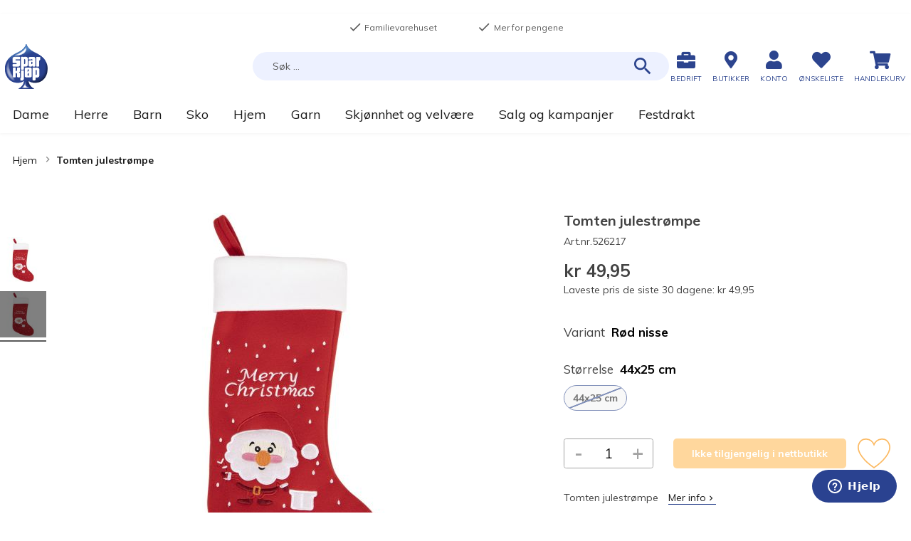

--- FILE ---
content_type: text/html; charset=UTF-8
request_url: https://www.sparkjop.no/tomten-julestrompe_526217?level_1=61715
body_size: 43781
content:
<!doctype html>
<html lang="nb">
    <head prefix="og: http://ogp.me/ns# fb: http://ogp.me/ns/fb# product: http://ogp.me/ns/product#">
        <script>
    var LOCALE = 'nb\u002DNO';
    var BASE_URL = 'https\u003A\u002F\u002Fwww.sparkjop.no\u002F';
    var require = {
        'baseUrl': 'https\u003A\u002F\u002Fcdn.sparkjop.no\u002Fstatic\u002Fversion31\u002Ffrontend\u002FSparkjop\u002FTheme\u002Fnb_NO'
    };</script><script>window.isBringAddressValidationEnabled = true;window.isBringAddressValidationRequired = true;</script>        <meta charset="utf-8"/>
<meta name="title" content="Tomten julestrømpe - Sparkjøp"/>
<meta name="description" content="Tomten julestrømpe kommer i et flott og  kraftig filtstoff med hempe for oppheng.  Julesokken kommer med 3 ulike motiv i rødt -og med et motiv av en snømann i grå. Størrelsen er: Lengde 44cm og bredde 25cm. Et godt kjøp - og rommer mye."/>
<meta name="keywords" content="julestrømpe, julesokk, julemotiv, strømpe, gavestrømpe, filtstrømpe"/>
<meta name="robots" content="INDEX,FOLLOW"/>
<meta name="viewport" content="width=device-width, initial-scale=1, maximum-scale=1.0, user-scalable=no"/>
<title>Tomten julestrømpe - Sparkjøp</title>
<link  rel="stylesheet" type="text/css"  media="all" href="https://cdn.sparkjop.no/static/version31/frontend/Sparkjop/Theme/nb_NO/mage/calendar.min.css" />
<link  rel="stylesheet" type="text/css"  media="all" href="https://cdn.sparkjop.no/static/version31/frontend/Sparkjop/Theme/nb_NO/Trollweb_PolarCartUX/css/product-qty.min.css" />
<link  rel="stylesheet" type="text/css"  media="all" href="https://cdn.sparkjop.no/static/version31/frontend/Sparkjop/Theme/nb_NO/Trollweb_PolarCartUX/css/toastr.min.css" />
<link  rel="stylesheet" type="text/css"  media="all" href="https://cdn.sparkjop.no/static/version31/frontend/Sparkjop/Theme/nb_NO/css/styles.min.css" />
<link  rel="stylesheet" type="text/css"  media="all" href="https://cdn.sparkjop.no/static/version31/frontend/Sparkjop/Theme/nb_NO/css/pagebuilder.min.css" />
<link  rel="stylesheet" type="text/css"  media="all" href="https://cdn.sparkjop.no/static/version31/frontend/Sparkjop/Theme/nb_NO/jquery/uppy/dist/uppy-custom.min.css" />
<link  rel="stylesheet" type="text/css"  media="all" href="https://cdn.sparkjop.no/static/version31/frontend/Sparkjop/Theme/nb_NO/Trollweb_ProductLabels/css/labels.min.css" />
<link  rel="stylesheet" type="text/css"  media="all" href="https://cdn.sparkjop.no/static/version31/frontend/Sparkjop/Theme/nb_NO/Swissup_SlickCarousel/css/slick.min.css" />
<link  rel="stylesheet" type="text/css"  media="all" href="https://cdn.sparkjop.no/static/version31/frontend/Sparkjop/Theme/nb_NO/Swissup_SlickCarousel/css/slick-theme.min.css" />
<link  rel="stylesheet" type="text/css"  media="all" href="https://cdn.sparkjop.no/static/version31/frontend/Sparkjop/Theme/nb_NO/Swissup_SlickCarousel/css/slick-magento.min.css" />
<link  rel="stylesheet" type="text/css"  media="all" href="https://cdn.sparkjop.no/static/version31/frontend/Sparkjop/Theme/nb_NO/Visma_LazyLoader/css/lazy-loader.min.css" />
<link  rel="stylesheet" type="text/css"  media="all" href="https://cdn.sparkjop.no/static/version31/frontend/Sparkjop/Theme/nb_NO/Visma_StickyHeader/css/sticky-header.min.css" />
<link  rel="stylesheet" type="text/css"  media="all" href="https://cdn.sparkjop.no/static/version31/frontend/Sparkjop/Theme/nb_NO/Trollweb_AjaxCart/css/ajaxcart.min.css" />
<link  rel="stylesheet" type="text/css"  media="all" href="https://cdn.sparkjop.no/static/version31/frontend/Sparkjop/Theme/nb_NO/Trollweb_BetterBreadcrumbs/css/advanced-breadcrumbs.min.css" />
<link  rel="stylesheet" type="text/css"  media="all" href="https://cdn.sparkjop.no/static/version31/frontend/Sparkjop/Theme/nb_NO/Anowave_Ec/css/ec.min.css" />
<link  rel="stylesheet" type="text/css"  media="print" href="https://cdn.sparkjop.no/static/version31/frontend/Sparkjop/Theme/nb_NO/css/print.min.css" />
<link  rel="stylesheet" type="text/css"  rel="stylesheet" type="text/css" href="https://widget.postenlabs.no/assets/PostenWidget.css" />
<script  type="text/javascript"  src="https://cdn.sparkjop.no/static/version31/frontend/Sparkjop/Theme/nb_NO/requirejs/require.min.js"></script>
<script  type="text/javascript"  src="https://cdn.sparkjop.no/static/version31/frontend/Sparkjop/Theme/nb_NO/requirejs-min-resolver.min.js"></script>
<script  type="text/javascript"  src="https://cdn.sparkjop.no/static/version31/frontend/Sparkjop/Theme/nb_NO/mage/requirejs/mixins.min.js"></script>
<script  type="text/javascript"  src="https://cdn.sparkjop.no/static/version31/frontend/Sparkjop/Theme/nb_NO/requirejs-config.min.js"></script>
<script  type="text/javascript"  src="https://cdn.sparkjop.no/static/version31/frontend/Sparkjop/Theme/nb_NO/Sparkjop_AnowaveExtension/js/ec.min.js"></script>
<script  type="text/javascript"  src="https://cdn.sparkjop.no/static/version31/frontend/Sparkjop/Theme/nb_NO/js/custom-scripts.min.js"></script>
<script  type="text/javascript"  src="https://cdn.sparkjop.no/static/version31/frontend/Sparkjop/Theme/nb_NO/Smile_ElasticsuiteTracker/js/tracking.min.js"></script>
<script  type="text/javascript"  src="https://cdn.sparkjop.no/static/version31/frontend/Sparkjop/Theme/nb_NO/Sparkjop_Wishlist/js/action/enhanced-add-to-wishlist.min.js"></script>
<script  type="text/javascript"  src="https://cdn.sparkjop.no/static/version31/frontend/Sparkjop/Theme/nb_NO/Anowave_Ec4/js/ec4.min.js"></script>
<link  rel="stylesheet" type="text/css" href="https://fonts.googleapis.com/css?family=Muli:400,400i,700,700i" />
<link  rel="stylesheet" type="text/css" href="https://fonts.googleapis.com/css?family=Bitter:400,400i,700,700i" />
<link  rel="stylesheet" type="text/css" href="//use.fontawesome.com/releases/v5.2.0/css/all.css" />
<link  rel="icon" type="image/x-icon" href="https://cdn.sparkjop.no/media/favicon/stores/1/logo-sparkjop_1.png" />
<link  rel="shortcut icon" type="image/x-icon" href="https://cdn.sparkjop.no/media/favicon/stores/1/logo-sparkjop_1.png" />
<link  rel="canonical" href="https://www.sparkjop.no/tomten-julestrompe_526217" />
<script id="CookieConsent" src="https://policy.app.cookieinformation.com/uc.js"
    data-culture="NB" type="text/javascript" data-gcm-enabled=”false”></script>

<!-- Start of sparkjop Zendesk Widget script -->
<script id="ze-snippet" src="https://static.zdassets.com/ekr/snippet.js?key=79ce6929-9663-4312-ae29-e634d10a0cd7"> </script>
<!-- End of sparkjop Zendesk Widget script -->

<script type="text/javascript">
  zE('webWidget', 'setLocale', 'no');
</script>        <!-- NO Pixel ID is configured, please goto Admin -->
<script type="text&#x2F;javascript">    console.log('No Meta pixel is configured, please log in as a admin and then visit Stores -> Meta -> Setup -> Get Started');</script>    <script type="text/x-magento-init">
        {
            "*": {
                "Magento_PageCache/js/form-key-provider": {
                    "isPaginationCacheEnabled":
                        0                }
            }
        }
    </script>
<script data-ommit="true" nonce="ajJkdng1c25oaDMwbXl5eXRzMjI0MHhoYWNmM2M0anI="></script>

<script data-ommit="true" nonce="ajJkdng1c25oaDMwbXl5eXRzMjI0MHhoYWNmM2M0anI=">

	window.dataLayer = window.dataLayer || [];

		
	window.AEC = window.AEC || {};

		
	AEC.Const = 
	{
		TIMING_CATEGORY_ADD_TO_CART:		'Add To Cart Time',
		TIMING_CATEGORY_REMOVE_FROM_CART:	'Remove From Cart Time',
		TIMING_CATEGORY_PRODUCT_CLICK:		'Product Detail Click Time',
		TIMING_CATEGORY_CHECKOUT:			'Checkout Time',
		TIMING_CATEGORY_CHECKOUT_STEP:		'Checkout Step Time',
		TIMING_CATEGORY_PRODUCT_WISHLIST:	'Add to Wishlist Time',
		TIMING_CATEGORY_PRODUCT_COMPARE:	'Add to Compare Time'
	};

	AEC.Const.URL 					= 'https://www.sparkjop.no/';
	AEC.Const.VARIANT_DELIMITER 	= '-';
	AEC.Const.VARIANT_DELIMITER_ATT = ':';

		
	AEC.Const.CHECKOUT_STEP_SHIPPING 	= 1;
	AEC.Const.CHECKOUT_STEP_PAYMENT  	= 2;
	AEC.Const.CHECKOUT_STEP_ORDER  		= 3;

		
	AEC.Const.DIMENSION_SEARCH = 18;

	
	AEC.Const.COOKIE_DIRECTIVE 								= false;
	AEC.Const.COOKIE_DIRECTIVE_ENGINE 						= 0;
	AEC.Const.COOKIE_DIRECTIVE_SEGMENT_MODE 				= false;
	AEC.Const.COOKIE_DIRECTIVE_SEGMENT_MODE_EVENTS			= ["cookieConsentGranted"];	
	AEC.Const.COOKIE_DIRECTIVE_CONSENT_GRANTED_EVENT 		= "cookieConsentGranted";
	AEC.Const.COOKIE_DIRECTIVE_CONSENT_DECLINE_EVENT 		= "cookieConsentDeclined";
	

		
	AEC.Const.COOKIE_DIRECTIVE_CONSENT_GRANTED = AEC.CookieConsent.getConsent("cookieConsentGranted");


	
	AEC.Const.COOKIE_DIRECTIVE_OVERRIDE_DECLINE = false;
	
		
	AEC.Const.CATALOG_CATEGORY_ADD_TO_CART_REDIRECT_EVENT = "catalogCategoryAddToCartRedirect";

		
	AEC.Message = 
	{
		confirm: 			 false,
		confirmRemoveTitle:  "Er du sikker?",
		confirmRemove: 		 "Vil du fjerne denne varen fra handlekurven?"
	};
			
	AEC.storeName 			= "Sparkj\u00f8p";
	AEC.currencyCode	 	= "NOK";
	AEC.useDefaultValues 	= false;
	AEC.facebook 			= false;
	AEC.facebookInitParams 	= [];

		
	AEC.SUPER = [{"id":"1491","label":"Variant","code":"level_1","options":[{"value_index":"61713","label":"1","product_super_attribute_id":"57491","default_label":"1","store_label":"1","use_default_value":true},{"value_index":"61714","label":"2","product_super_attribute_id":"57491","default_label":"2","store_label":"2","use_default_value":true},{"value_index":"61715","label":"3","product_super_attribute_id":"57491","default_label":"3","store_label":"3","use_default_value":true},{"value_index":"61716","label":"4","product_super_attribute_id":"57491","default_label":"4","store_label":"4","use_default_value":true}]},{"id":"1493","label":"St\u00f8rrelse","code":"level_2","options":[{"value_index":"61723","label":"0","product_super_attribute_id":"57492","default_label":"0","store_label":"0","use_default_value":true}]}];

		
	AEC.CONFIGURABLE_SIMPLES = {"160387":{"id":"526217_gr\u00e5 sn\u00f8man_44x25","parent":"526217","name":"Tomten julestr\u00f8mpe - Gr\u00e5 sn\u00f8mann","parent_name":"Tomten julestr\u00f8mpe","price":"99.900000","price_tier":[],"configurations":[{"value":"1491","label":"1","title":"Variant","variant":"Variant:1"},{"value":"1493","label":"0","title":"St\u00f8rrelse","variant":"St\u00f8rrelse:0"}],"variant":"Gr\u00e5 sn\u00f8mann","dimension11":"44x25 cm"},"160388":{"id":"526217_nisse i pi_44x25","parent":"526217","name":"Tomten julestr\u00f8mpe - Nisse i pipe","parent_name":"Tomten julestr\u00f8mpe","price":"99.900000","price_tier":[],"configurations":[{"value":"1491","label":"2","title":"Variant","variant":"Variant:2"},{"value":"1493","label":"0","title":"St\u00f8rrelse","variant":"St\u00f8rrelse:0"}],"variant":"Nisse i pipe","dimension11":"44x25 cm"},"160389":{"id":"526217_r\u00f8d nisse_44x25","parent":"526217","name":"Tomten julestr\u00f8mpe - R\u00f8d nisse","parent_name":"Tomten julestr\u00f8mpe","price":"99.900000","price_tier":[],"configurations":[{"value":"1491","label":"3","title":"Variant","variant":"Variant:3"},{"value":"1493","label":"0","title":"St\u00f8rrelse","variant":"St\u00f8rrelse:0"}],"variant":"R\u00f8d nisse","dimension11":"44x25 cm"},"160390":{"id":"526217_r\u00f8d sn\u00f8man_44x25","parent":"526217","name":"Tomten julestr\u00f8mpe - R\u00f8d sn\u00f8mann","parent_name":"Tomten julestr\u00f8mpe","price":"99.900000","price_tier":[],"configurations":[{"value":"1491","label":"4","title":"Variant","variant":"Variant:4"},{"value":"1493","label":"0","title":"St\u00f8rrelse","variant":"St\u00f8rrelse:0"}],"variant":"R\u00f8d sn\u00f8mann","dimension11":"44x25 cm"}};

	
	AEC.BUNDLE = {"bundles":[],"options":[]};

	
	AEC.localStorage = true;

		
	AEC.summary = false;

	
	AEC.reset = false;

	
	AEC.tax = 1;

	
	AEC.simples = false;
	
</script>
<script data-ommit="true" nonce="ajJkdng1c25oaDMwbXl5eXRzMjI0MHhoYWNmM2M0anI=">

    (summary => 
    {
    	if (summary)
    	{
        	let getSummary = (event) => 
        	{
            	AEC.Request.post("https:\/\/www.sparkjop.no\/datalayer\/index\/cart\/",{ event:event }, (response) => 
            	{
                	dataLayer.push(response);
               	});
            };

            ['ec.cookie.remove.item.data','ec.cookie.update.item.data','ec.cookie.add.data'].forEach(event => 
            {
            	AEC.EventDispatcher.on(event, (event => 
            	{
                	return () => 
                	{
                    	setTimeout(() => { getSummary(event); }, 2000);
                    };
                })(event));
            });
    	}
    })(AEC.summary);
	
</script><script data-ommit="true" nonce="ajJkdng1c25oaDMwbXl5eXRzMjI0MHhoYWNmM2M0anI=">

    if ('undefined' !== typeof AEC && AEC.GA4)
    {
    	AEC.GA4.enabled = true;

    	    	
    	AEC.GA4.conversion_event = "purchase";

    	    	
    	AEC.GA4.currency = "NOK";

    	    	
    	AEC.GA4.quote = [];
    }
    
</script><script data-ommit="true" nonce="ajJkdng1c25oaDMwbXl5eXRzMjI0MHhoYWNmM2M0anI=">

		
	window.dataLayer = window.dataLayer || [];

	
	
		
	var dataLayerTransport = (function()
	{
		var data = [];
		
		return {
			data:[],
			push: function(data)
			{
				this.data.push(data);
				
				return this;
			},
			serialize: function()
			{
				return this.data;
			}
		}	
	})();
	
</script><script data-ommit="true" nonce="ajJkdng1c25oaDMwbXl5eXRzMjI0MHhoYWNmM2M0anI=">

	/* Dynamic remarketing */
	window.google_tag_params = window.google_tag_params || {};

	/* Default pagetype */
	window.google_tag_params.ecomm_pagetype = "product";

	/* Grouped products collection */
	window.G = [];

	/**
	 * Global revenue 
	 */
	window.revenue = 0;

	/**
	 * DoubleClick
	 */
	window.DoubleClick = 
	{
		DoubleClickRevenue:	 	0,
		DoubleClickTransaction: 0,
		DoubleClickQuantity: 	0
	};
	
	
	AEC.Cookie.visitor({"pageType":"product","websiteCountry":"NO","websiteLanguage":"nb_NO","visitorLoginState":"Logged out","visitorLifetimeValue":0,"visitorExistingCustomer":"Nei","clientStatus":"Not client","visitorType":"NOT LOGGED IN","currentStore":"Sparkj\u00f8p"}).push(dataLayer, false);
	
</script>

	<script data-ommit="true" nonce="ajJkdng1c25oaDMwbXl5eXRzMjI0MHhoYWNmM2M0anI=">

		
		
			(params => 
			{
				window.google_tag_params.ecomm_pagetype 	= params.ecomm_pagetype;
	    		window.google_tag_params.ecomm_category 	= params.ecomm_category;

	    		window.google_tag_params.ecomm_prodid		= (pid => 
				{
					if(window.location.hash)
					{
						let hash = window.location.hash.substring(1);

						Object.entries(AEC.CONFIGURABLE_SIMPLES).forEach(([key, configurable]) => 
						{
							Object.entries(configurable.configurations).forEach(([key, value]) => 
							{
								let compare = [value.value,value.label].join('=');

								if (-1 !== hash.indexOf(compare))
								{
									pid = configurable.id;
								}
							});
						});	
					}

					return pid;
					
				})(params.ecomm_prodid);

	    		window.google_tag_params.ecomm_totalvalue 	= params.ecomm_totalvalue;

			})({"ecomm_pagetype":"product","ecomm_category":"Toppniv\u00e5","ecomm_prodid":"526217","ecomm_totalvalue":0});

    		window.google_tag_params.returnCustomer 	=  false;

    	
				
		
		(payload => 
		{
			AEC.CookieConsent.queue(() => 
			{
				AEC.Cookie.detail(payload).push(dataLayer);
				
			}).process();

						
			dataLayerTransport.push(payload);

            
            document.addEventListener("DOMContentLoaded", () => 
            {
            	let items = (function()
            	{
            		var items = [], trace = {};
            
            		document.querySelectorAll('[data-event=select_item]').forEach(element => 
            		{
            			let entity = 
            			{
            					
            				item_id: 		element.dataset.id,
            				item_name: 		element.dataset.name,
            				item_list_name: element.dataset.list,
            				item_list_id:	element.dataset.list,
            				item_brand: 	element.dataset.brand,
            				category:		element.dataset.category,
            				price: 			parseFloat(element.dataset.price),
            				index: 			parseFloat(element.dataset.position),
            				currency:		AEC.GA4.currency,
            				quantity: 		1,
            				remarketingFacebookId: element.dataset.remarketingFacebookId,
            				remarketingAdwordsId:  element.dataset.remarketingAdwordsId,
            				google_business_vertical: 'retail',
            				dimension10: element.dataset['dimension10']
            			};

            			Object.assign(entity, entity, AEC.GA4.augmentCategories(entity));
            
                    	var attributes = element.dataset.attributes;
            
                    	if (attributes)
            	        {
                	        Object.entries(JSON.parse(attributes)).forEach(([key, value]) => 
                	        {
                    	        entity[key] = value;
                	        });
                	    }

                	    if (!trace.hasOwnProperty(entity.item_id))
                	    {
                    	    trace[entity.item_id] = true;
                    	    
            				items.push(entity);
                	    }
                	});
            
            		return items;
            	})();

            	if (items.length)
            	{
            		let data = {"currency":"NOK","ecommerce":{"item_list_id":"Mixed Products","item_list_name":"Mixed Products"},"event":"view_item_list"};

            	    data.ecommerce['items'] = items;

            	    AEC.CookieConsent.queue(() => 
        			{
            			AEC.Cookie.impressions(data).push(dataLayer);
            			
        			}).process();
            	}
            });
            
		})({"ecommerce":{"currency":"NOK","value":0,"items":[{"item_id":"526217","item_name":"Tomten julestr\u00f8mpe","price":0,"item_brand":"","item_reviews_count":0,"item_rating_summary":0,"google_business_vertical":"retail","dimension10":"Utsolgt","quantity":1,"index":0,"item_category":"Toppniv\u00e5"}]},"event":"view_item","currentStore":"Sparkj\u00f8p"});
		

				
		window.G = [];

		
			if (window.G)
			{
				window.G.forEach(entity => 
				{
					AEC.CookieConsent.queue(() => 
					{
						let g = {"currency":"NOK","ecommerce":{"item_list_id":"Grouped products","item_list_name":"Grouped products"},"event":"view_item","value":0};

						g.value = entity.price;
						
						g.ecommerce['items'] = [ entity ];

						AEC.Cookie.detail(g).push(dataLayer);
						
					}).process();
				});
			}

		
			</script>

<script nonce="ajJkdng1c25oaDMwbXl5eXRzMjI0MHhoYWNmM2M0anI=">(function(w,d,s,l,i){w[l]=w[l]||[];w[l].push({'gtm.start':
new Date().getTime(),event:'gtm.js'});var f=d.getElementsByTagName(s)[0],
j=d.createElement(s),dl=l!='dataLayer'?'&l='+l:'';j.async=true;j.nonce='ajJkdng1c25oaDMwbXl5eXRzMjI0MHhoYWNmM2M0anI=';j.src=
'https://www.googletagmanager.com/gtm.js?id='+i+dl;f.parentNode.insertBefore(j,f);
})(window,document,'script','dataLayer','GTM-TK96GFW');</script>
<!-- End Google Tag Manager -->

<script data-ommit="true" nonce="ajJkdng1c25oaDMwbXl5eXRzMjI0MHhoYWNmM2M0anI=">

    	
</script>
<script data-ommit="true" nonce="ajJkdng1c25oaDMwbXl5eXRzMjI0MHhoYWNmM2M0anI=">AEC.Bind.apply({"performance":false})</script>

	<meta name="be:magento" content="1.1.5">
<!-- be_ixf, sdk, gho-->
<meta name="be:sdk" content="php_sdk_1.5.12" />
<meta name="be:timer" content="101ms" />
<meta name="be:orig_url" content="https%3A%2F%2Fwww.sparkjop.no%2Ftomten-julestrompe_526217%3Flevel_1%3D61715" />
<meta name="be:norm_url" content="https%3A%2F%2Fwww.sparkjop.no%2Ftomten-julestrompe_526217" />
<meta name="be:capsule_url" content="https%3A%2F%2Fixfd1-api.bc0a.com%2Fapi%2Fixf%2F1.0.0%2Fget_capsule%2Ff00000000277414%2F719466348" />
<meta name="be:api_dt" content="Zy_2026;Zm_01;Zd_10;Zh_17;Zmh_59;p_epoch:1768067941996" />
<meta name="be:mod_dt" content="Zy_2026;Zm_01;Zd_10;Zh_17;Zmh_59;p_epoch:1768067941996" />
<meta name="be:diag" content="8bPt4oUQ2Z0wGE/[base64]/eRdnSh9L4ScnvmHzwKFA/rjHXD+DjWAcEIO1NJ1GFrZlhRiC/w/mtbxh8xGffg2Dtqjs2nwJEZ4cvCidaJ18k1LUSlpHzJ4P7KT3XcaSgCmdqdWJKE08CyjPtTrt8FASqtrnaqheznUDqd+DnWmtAHFMItyy36aVX6eftQrJlB3ZNsNrGNQN6rY8DHwvqrQwRmOzYM2ke7PHikWROHL5iXXZsVf3RRXWGMln184S5ntOn8/[base64]/8zajmFUpdjxD96+E5AYs0lAhGi21oB3K6bpAldbu378XcORIYCgqqAwmYdVjlR4jrJdZBleUuPmajzQ7NBgkk2OuO8qKixr5p3C8at74ewgSByCy/lGYJCPcw7iq3wSoEtUsVnYSs50knmIvnPnd5vL0l5Bhd2LHuucLv5G9ZD7ga6azKUNWKROsqNwB2mzy76oO9ueVepYEk4amxorFbykcEpLEkAlmMgmsrosos8TA7BJXWbTk3eusXRG5C9PhFsMRpkZPXZ3qFUf0sQteLy/mjGAVW6IuoaCgPqqmspSFogsQWtUBL4GNcsYc4zyfdxcEZFjJNrRoG2xWAXqbQxDWvG6KNryNwbc3iCBR9W3Fz7Y4Q3RdbbQvDBKYk0W0EZgwjkxbnOuQMlOW79LtW+vSeTQ8er8YgwG5VGFGIBAiCHtOZUxnCB2w7lfZ8DhySUR+TkySrbi/zwGrYcpohRoun0llxRUtEa2VEaYq5YCGKXBaIGJFRTOllGub2XDS2+qI+lt5PHKH3MH1GnYVFmPvRGd3jv7EpdQwzgwW1WgC1nRSTgI1KrhRMwhThcgP5552f6aZZea3VolifvXcEvjBIhoLI9eyq2SjYEUmkzq6gK0dPt5RXuF1dS/MGgxbpsov6nHHbmQWFLPkuKS9qE1+AfQZRjuuFox+q6OIXBXeTHSBG6T91e3JgwcE9RLPlLOi0qkGymuM8ZwzXXgHSMeni6pCEr2ZWGjcVSXy9cGA/Iakfurk1Misl8hJYDJPlPNht75OYhhA7mCP2wdzdLI0QLUpwQl8BjA8dpLH76c5oej/g4WvDWKVHaILYxHlf/Wuct3BZ0JWR0hPO6z6najQa1CzLVhr33dBfwjljtP7/PDWcNrLJrOaUNec4I24k8CeGBUxjGJ5a3H2SRTZPRm1FG0Um2/msZLRsVpFVb8LguCn/EAF/AjTyY+/WNS97iFcOkEsYjPm/WYojd7ZMcjLgJOET4WndgOOeb6w2GJsyz0t8fYowUVsFOe1HbvG/u+fShv/[base64]/8q1w1Fv1nC5yOC6zUZ/1GHlSeWTil6bUPJ2mIt6KWFgzNXrjw3no+Pe6bnYHyv0/0OwrxYXB08MG8mWNx49C7ToN2IpLVkYTxNBl5gh3v71t2Yzu+mpXpZ0v/h4bTypkJf1gPYEsip39M92F3Qs24jKw+BO0QPh6iIEhNne0f0gAsAfTNqqlww5T2Ux0aTFE5PSjY0eu12cEa2A1R8eDthZqJHn8nmHnSTPBoB5f7GsbiZUJ3vm85ZV2C46MBYsbFtJYsZ/ckrRt96tzuHe57B/NgcParGvGXBlT5v0/GkaUkv8S0J2Yiwz2Zt7z6tX1THzTA7zfMhycrgp+/1htRq3qkGXrvZqmmRitBVVddvtzCtkCyfBvYI7nZjqwKCJhH65p3iHr7E9wOGRma7VoyZVShEtnsJVhbV/77odUlab89uEPNaHJnqe7rf2Nz5y/eDMFtSW0JSKkxVckeNA5yn3kxcYD0KuP0S0gtXsN8JOPHAh5x+RBdMRtDMaRJ5qkmJyEXL9rdbyjjvdV5zo4ySh+xwEq6wDUXo+rWR763i4wFKgBYqESX3Vhhm/m1d293w9bVCEhuXOqZzzygT5BIxV3gn+UXeCchr0yV8Q1w96FerdyrNS17yzIhudIo568Y6LHCx5s5XJQ5mA+cKD20xC9AQeeEtr0vN5eLQKocVkJpRgCuodiWpZq1kdScr99O8dRBfKmaHCVhmfjJjeBWrU7C9ewqV4WatYK43ba8zvqkL2pmiMuF/CRgT8s0kSQlEmRdq62SZJwewJ1UYqe5v/ZpDGyY6wQusnFm" />
<meta name="be:messages" content="true" />
<style>
  .be-ix-link-block .be-related-link-container {
    width: 100%;
    text-align: center;
  }
  .be-ix-link-block .be-related-link-container .be-label {
    color: #000000;
    font-size: 20px;
    line-height: 24px;
  }
  .be-ix-link-block .be-related-link-container .be-list {
    display: inline-block;
    list-style: none;
    margin: 0;
    padding: 0;
  }
  .be-ix-link-block .be-related-link-container .be-list .be-list-item {
    display: inline-block;
    margin-right: 20px;
  }
  .be-ix-link-block .be-related-link-container .be-list .be-list-item .be-related-link {
    color: #000000;
    font-size: 14px;
    line-height: 1.2;
    position: relative;
    text-decoration: none;
    left: 0;
  }
  .be-ix-link-block .be-related-link-container .be-list .be-list-item .be-related-link:hover {
    text-decoration: underline;
  }
  .be-ix-link-block .be-related-link-container .be-list .be-list-item:last-child {
    margin-right: 0;
  }

  @media (max-width: 767px) {
    .be-ix-link-block .be-related-link-container .be-label {
      width: 100%;
      text-align: center;    
    }
    .be-ix-link-block .be-related-link-container .be-list {
      display: block;
      width: 100%;
    }
    .be-ix-link-block .be-related-link-container .be-list .be-list-item {
      padding: 0;
      display: block;
      margin-right: 0;
      text-align: center;
      margin-bottom: 10px;
    }
  }
  @media (min-width: 768px) {
    .be-ix-link-block .be-related-link-container {
      display: flex;
      justify-content: center;
      align-items: baseline;
    }
    .be-ix-link-block .be-related-link-container .be-label {
      display: inline-block;
      margin-right: 30px;
      flex-grow: 0;
      flex-shrink: 0;
    }
  }
</style>
<script type="text&#x2F;javascript" src="https&#x3A;&#x2F;&#x2F;chimpstatic.com&#x2F;mcjs-connected&#x2F;js&#x2F;users&#x2F;78092acd10b5f4d2d112549a8&#x2F;b13e13e625be5704ce0331351.js" defer="defer">
</script>
<meta property="og:type" content="product" />
<meta property="og:title"
      content="Tomten&#x20;julestr&#xF8;mpe" />
<meta property="og:image"
      content="https://cdn.sparkjop.no/media/catalog/product/cache/f429aa8b20846546d08776d3c4292f50/5/2/526217_r_d_nisse_44x25_526217-rood-nisse.jpg" />
<meta property="og:description"
      content="Tomten&#x20;julestr&#xF8;mpe" />
<meta property="og:url" content="https://www.sparkjop.no/tomten-julestrompe_526217" />
    <meta property="product:price:amount" content="0"/>
    <meta property="product:price:currency"
      content="NOK"/>

<!-- Magic Zoom Plus Magento 2 module version v1.7.4 [v1.6.92:v5.3.7] -->
<script type="text/javascript">window["mgctlbx$Pltm"] = "Magento 2";</script>
<link type="text/css" href="https://cdn.sparkjop.no/static/version31/frontend/Sparkjop/Theme/nb_NO/MagicToolbox_MagicZoomPlus/css/magiczoomplus.min.css" rel="stylesheet" media="screen" />
<link type="text/css" href="https://cdn.sparkjop.no/static/version31/frontend/Sparkjop/Theme/nb_NO/MagicToolbox_MagicZoomPlus/css/magiczoomplus.module.min.css" rel="stylesheet" media="screen" />
<script type="text/javascript" src="https://cdn.sparkjop.no/static/version31/frontend/Sparkjop/Theme/nb_NO/MagicToolbox_MagicZoomPlus/js/magiczoomplus.min.js"></script>
<script type="text/javascript" src="https://cdn.sparkjop.no/static/version31/frontend/Sparkjop/Theme/nb_NO/MagicToolbox_MagicZoomPlus/js/magictoolbox.utils.min.js"></script>
<script type="text/javascript">
	var mzOptions = {
		'zoomWidth':'auto',
		'zoomHeight':'auto',
		'zoomPosition':'right',
		'zoomDistance':15,
		'selectorTrigger':'click',
		'transitionEffect':true,
		'lazyZoom':false,
		'rightClick':true,
		'cssClass':'',
		'zoomMode':'zoom',
		'zoomOn':'hover',
		'upscale':true,
		'smoothing':true,
		'variableZoom':false,
		'zoomCaption':'off',
		'expand':'window',
		'expandZoomMode':'zoom',
		'expandZoomOn':'click',
		'expandCaption':true,
		'closeOnClickOutside':true,
		'hint':'once',
		'textHoverZoomHint':'Hover to zoom',
		'textClickZoomHint':'Click to zoom',
		'textExpandHint':'Click to expand',
		'textBtnClose':'Handle mer',
		'textBtnNext':'Neste',
		'textBtnPrev':'Forrige'
	}
</script>
<script type="text/javascript">
	var mzMobileOptions = {
		'zoomMode':'off',
		'textHoverZoomHint':'Touch to zoom',
		'textClickZoomHint':'Double tap to zoom',
		'textExpandHint':'Tap to expand'
	}
</script>


<!-- Magic Scroll Magento 2 module version v1.7.8 [v1.6.93:v2.0.55] -->
<script type="text/javascript">window["mgctlbx$Pltm"] = "Magento 2";</script>
<link type="text/css" href="https://cdn.sparkjop.no/static/version31/frontend/Sparkjop/Theme/nb_NO/MagicToolbox_MagicZoomPlus/css/magicscroll.min.css" rel="stylesheet" media="screen" />
<script type="text/javascript" src="https://cdn.sparkjop.no/static/version31/frontend/Sparkjop/Theme/nb_NO/MagicToolbox_MagicZoomPlus/js/magicscroll.min.js"></script>
<script type="text/javascript">
	MagicScrollOptions = {
		'width':'auto',
		'height':'auto',
		'orientation':'horizontal',
		'mode':'scroll',
		'items':'3',
		'speed':600,
		'autoplay':0,
		'loop':'infinite',
		'step':'auto',
		'arrows':'inside',
		'pagination':false,
		'easing':'cubic-bezier(.8, 0, .5, 1)',
		'scrollOnWheel':'auto',
		'lazy-load':false
	}
</script>
    <script type="text/javascript">
        (function () {
            window.allowHighlightActiveSelectorOnUpdate = true;
            window.mzOptions || (window.mzOptions = {});
            window.mzOptions['onUpdate'] = function(id, oldA, newA) {
                if (allowHighlightActiveSelectorOnUpdate && id.match(/^MagicZoomPlusImage-product-\d+$/)) {
                    //NOTE: to highlight selectors when swipe or switch in expand view
                    var aTags = document.querySelectorAll('.MagicToolboxSelectorsContainer a');
                    for (var i = 0; i < aTags.length; i++) {
                        if (aTags[i].getElementsByTagName('img').length) {
                            $mjs(aTags[i]).jRemoveClass('active-selector');

                        }
                    }
                    $mjs(newA).jAddClass('active-selector');
                    jQuery(document).trigger('mz:onUpdate');
                }
                allowHighlightActiveSelectorOnUpdate = true;
            }
        }());
    </script>
    <style>
	.ec-gtm-cookie-directive > div { background: #ffffff; color: #000000; -webkit-border-radius: 8px; -moz-border-radius: 8px; -ms-border-radius: 8px; -o-border-radius: 8px; border-radius: 8px;  }
    .ec-gtm-cookie-directive > div > div > div { padding-left: 0px; }
	.ec-gtm-cookie-directive > div > div > div a.action.accept,
    .ec-gtm-cookie-directive > div > div > div a.action.accept-all { color: #8bc53f; }
	.ec-gtm-cookie-directive > div > div > div a.action.refuse,
    .ec-gtm-cookie-directive > div > div > div a.action.customize { color: #000000; }
	.ec-gtm-cookie-directive > div > div > div .ec-gtm-cookie-directive-note-toggle { color: #8bc53f; }
    .ec-gtm-cookie-directive-segments { background: #ffffff; }
    .ec-gtm-cookie-directive-segments > div input[type="checkbox"] + label:before { border:1px solid #000000; }  
    .ec-gtm-cookie-directive .consent-logo { width: 0px; }
    
</style>    </head>
    <body data-container="body"
          data-mage-init='{"loaderAjax": {}, "loader": { "icon": "https://cdn.sparkjop.no/static/version31/frontend/Sparkjop/Theme/nb_NO/images/loader-2.gif"}}'
        id="html-body" itemtype="http://schema.org/Product" itemscope="itemscope" class="polarcore page-product-configurable catalog-product-view product-tomten-julestrompe-526217 page-layout-1column">
        <script type="text/x-magento-init">
    {
        "*": {
            "Visma_PostcodeLookup/js/city-autofill": {}
        }
    }
</script>

<script id="PolyfillIntersectionObserver" data-footer-js-skip="true">
    /**
     * PolyFill InterSectionObserver
     * Copyright 2016 Google Inc. All Rights Reserved.
     * Licensed under the W3C SOFTWARE AND DOCUMENT NOTICE AND LICENSE.
     *  https://www.w3.org/Consortium/Legal/2015/copyright-software-and-document
     **/
    !function(f,_){"use strict";if("IntersectionObserver"in f&&"IntersectionObserverEntry"in f&&"intersectionRatio"in f.IntersectionObserverEntry.prototype)"isIntersecting"in f.IntersectionObserverEntry.prototype||Object.defineProperty(f.IntersectionObserverEntry.prototype,"isIntersecting",{get:function(){return 0<this.intersectionRatio}});else{var e=[];t.prototype.THROTTLE_TIMEOUT=100,t.prototype.POLL_INTERVAL=null,t.prototype.USE_MUTATION_OBSERVER=!0,t.prototype.observe=function(e){if(!this._observationTargets.some(function(t){return t.element==e})){if(!e||1!=e.nodeType)throw new Error("target must be an Element");this._registerInstance(),this._observationTargets.push({element:e,entry:null}),this._monitorIntersections(),this._checkForIntersections()}},t.prototype.unobserve=function(e){this._observationTargets=this._observationTargets.filter(function(t){return t.element!=e}),this._observationTargets.length||(this._unmonitorIntersections(),this._unregisterInstance())},t.prototype.disconnect=function(){this._observationTargets=[],this._unmonitorIntersections(),this._unregisterInstance()},t.prototype.takeRecords=function(){var t=this._queuedEntries.slice();return this._queuedEntries=[],t},t.prototype._initThresholds=function(t){var e=t||[0];return Array.isArray(e)||(e=[e]),e.sort().filter(function(t,e,n){if("number"!=typeof t||isNaN(t)||t<0||1<t)throw new Error("threshold must be a number between 0 and 1 inclusively");return t!==n[e-1]})},t.prototype._parseRootMargin=function(t){var e=(t||"0px").split(/\s+/).map(function(t){var e=/^(-?\d*\.?\d+)(px|%)$/.exec(t);if(!e)throw new Error("rootMargin must be specified in pixels or percent");return{value:parseFloat(e[1]),unit:e[2]}});return e[1]=e[1]||e[0],e[2]=e[2]||e[0],e[3]=e[3]||e[1],e},t.prototype._monitorIntersections=function(){this._monitoringIntersections||(this._monitoringIntersections=!0,this.POLL_INTERVAL?this._monitoringInterval=setInterval(this._checkForIntersections,this.POLL_INTERVAL):(n(f,"resize",this._checkForIntersections,!0),n(_,"scroll",this._checkForIntersections,!0),this.USE_MUTATION_OBSERVER&&"MutationObserver"in f&&(this._domObserver=new MutationObserver(this._checkForIntersections),this._domObserver.observe(_,{attributes:!0,childList:!0,characterData:!0,subtree:!0}))))},t.prototype._unmonitorIntersections=function(){this._monitoringIntersections&&(this._monitoringIntersections=!1,clearInterval(this._monitoringInterval),this._monitoringInterval=null,o(f,"resize",this._checkForIntersections,!0),o(_,"scroll",this._checkForIntersections,!0),this._domObserver&&(this._domObserver.disconnect(),this._domObserver=null))},t.prototype._checkForIntersections=function(){var h=this._rootIsInDom(),c=h?this._getRootRect():{top:0,bottom:0,left:0,right:0,width:0,height:0};this._observationTargets.forEach(function(t){var e=t.element,n=m(e),o=this._rootContainsTarget(e),i=t.entry,r=h&&o&&this._computeTargetAndRootIntersection(e,c),s=t.entry=new a({time:f.performance&&performance.now&&performance.now(),target:e,boundingClientRect:n,rootBounds:c,intersectionRect:r});i?h&&o?this._hasCrossedThreshold(i,s)&&this._queuedEntries.push(s):i&&i.isIntersecting&&this._queuedEntries.push(s):this._queuedEntries.push(s)},this),this._queuedEntries.length&&this._callback(this.takeRecords(),this)},t.prototype._computeTargetAndRootIntersection=function(t,e){if("none"!=f.getComputedStyle(t).display){for(var n,o,i,r,s,h,c,a,u=m(t),l=v(t),p=!1;!p;){var d=null,g=1==l.nodeType?f.getComputedStyle(l):{};if("none"==g.display)return;if(l==this.root||l==_?(p=!0,d=e):l!=_.body&&l!=_.documentElement&&"visible"!=g.overflow&&(d=m(l)),d&&(n=d,o=u,void 0,i=Math.max(n.top,o.top),r=Math.min(n.bottom,o.bottom),s=Math.max(n.left,o.left),h=Math.min(n.right,o.right),a=r-i,!(u=0<=(c=h-s)&&0<=a&&{top:i,bottom:r,left:s,right:h,width:c,height:a})))break;l=v(l)}return u}},t.prototype._getRootRect=function(){var t;if(this.root)t=m(this.root);else{var e=_.documentElement,n=_.body;t={top:0,left:0,right:e.clientWidth||n.clientWidth,width:e.clientWidth||n.clientWidth,bottom:e.clientHeight||n.clientHeight,height:e.clientHeight||n.clientHeight}}return this._expandRectByRootMargin(t)},t.prototype._expandRectByRootMargin=function(n){var t=this._rootMarginValues.map(function(t,e){return"px"==t.unit?t.value:t.value*(e%2?n.width:n.height)/100}),e={top:n.top-t[0],right:n.right+t[1],bottom:n.bottom+t[2],left:n.left-t[3]};return e.width=e.right-e.left,e.height=e.bottom-e.top,e},t.prototype._hasCrossedThreshold=function(t,e){var n=t&&t.isIntersecting?t.intersectionRatio||0:-1,o=e.isIntersecting?e.intersectionRatio||0:-1;if(n!==o)for(var i=0;i<this.thresholds.length;i++){var r=this.thresholds[i];if(r==n||r==o||r<n!=r<o)return!0}},t.prototype._rootIsInDom=function(){return!this.root||i(_,this.root)},t.prototype._rootContainsTarget=function(t){return i(this.root||_,t)},t.prototype._registerInstance=function(){e.indexOf(this)<0&&e.push(this)},t.prototype._unregisterInstance=function(){var t=e.indexOf(this);-1!=t&&e.splice(t,1)},f.IntersectionObserver=t,f.IntersectionObserverEntry=a}function a(t){this.time=t.time,this.target=t.target,this.rootBounds=t.rootBounds,this.boundingClientRect=t.boundingClientRect,this.intersectionRect=t.intersectionRect||{top:0,bottom:0,left:0,right:0,width:0,height:0},this.isIntersecting=!!t.intersectionRect;var e=this.boundingClientRect,n=e.width*e.height,o=this.intersectionRect,i=o.width*o.height;this.intersectionRatio=n?Number((i/n).toFixed(4)):this.isIntersecting?1:0}function t(t,e){var n,o,i,r=e||{};if("function"!=typeof t)throw new Error("callback must be a function");if(r.root&&1!=r.root.nodeType)throw new Error("root must be an Element");this._checkForIntersections=(n=this._checkForIntersections.bind(this),o=this.THROTTLE_TIMEOUT,i=null,function(){i||(i=setTimeout(function(){n(),i=null},o))}),this._callback=t,this._observationTargets=[],this._queuedEntries=[],this._rootMarginValues=this._parseRootMargin(r.rootMargin),this.thresholds=this._initThresholds(r.threshold),this.root=r.root||null,this.rootMargin=this._rootMarginValues.map(function(t){return t.value+t.unit}).join(" ")}function n(t,e,n,o){"function"==typeof t.addEventListener?t.addEventListener(e,n,o||!1):"function"==typeof t.attachEvent&&t.attachEvent("on"+e,n)}function o(t,e,n,o){"function"==typeof t.removeEventListener?t.removeEventListener(e,n,o||!1):"function"==typeof t.detatchEvent&&t.detatchEvent("on"+e,n)}function m(t){var e;try{e=t.getBoundingClientRect()}catch(t){}return e?(e.width&&e.height||(e={top:e.top,right:e.right,bottom:e.bottom,left:e.left,width:e.right-e.left,height:e.bottom-e.top}),e):{top:0,bottom:0,left:0,right:0,width:0,height:0}}function i(t,e){for(var n=e;n;){if(n==t)return!0;n=v(n)}return!1}function v(t){var e=t.parentNode;return e&&11==e.nodeType&&e.host?e.host:e&&e.assignedSlot?e.assignedSlot.parentNode:e}}(window,document);
</script>
<script id="IntersectionObserver" data-footer-js-skip="true">
    window.LazyImages = {
        standardSelector: 'img[data-src], picture > source[data-srcset]',
        refresh: function () {
            var self = this;
            if ("IntersectionObserver" in window) {
                var observerOptions = {
                    rootMargin: "150px",
                    threshold: 0
                };
                var lazyImageObserver = new IntersectionObserver(function (entries, observer) {
                    entries.forEach(function (entry) {
                        if (entry.isIntersecting) {
                            var lazyImage = entry.target;
                            self.handleImageEntry(lazyImage);
                            lazyImageObserver.unobserve(lazyImage);
                        }
                    });
                }, observerOptions);
                this.LazyImageObserver = lazyImageObserver;
            }

            var lazyImages = [].slice.call(document.querySelectorAll(self.standardSelector));
            self.addImages(lazyImages);

            return self;
        },
        handleImageEntry: function (lazyImage) {
            if (lazyImage.dataset.src !== undefined) {
                lazyImage.src = lazyImage.dataset.src;
                lazyImage.onload = function() {
                  LazyImages.handleImageLoaded(lazyImage)
                }
                var parent = lazyImage.parentElement;
                var children = [].slice.call(parent.children);
                if (parent.nodeName === 'PICTURE' && children.length > 0) {
                    children.forEach(function (lazyImage) {
                        LazyImages.handleSourceSet(lazyImage);
                    });
                }
                delete lazyImage.dataset.src;
            }
            LazyImages.handleSourceSet(lazyImage);
        },
        handleSourceSet: function (lazyImage) {
            if (lazyImage.dataset.srcset !== undefined) {
                lazyImage.srcset = lazyImage.dataset.srcset;
                delete lazyImage.dataset.srcset;
            }
        },
        addImages: function (lazyImages) {
            var self = this;
            if ("LazyImageObserver" in self) {
                lazyImages.forEach(function (lazyImage) {
                    self.LazyImageObserver.observe(lazyImage);
                });
            } else {
                lazyImages.forEach(function (lazyImage) {
                    self.handleImageEntry(lazyImage);
                });
            }
        },
        handleImageLoaded: function (lazyImage) {
            delete lazyImage.dataset.lazyPlaceholderBlur;
        }
    };

    // main script inline for performance
    document.addEventListener("DOMContentLoaded", function () {
        LazyImages.refresh();
        if (typeof nostojs === 'function') {
            nostojs(function (api) {
                api.listen("postrender", function (postRenderElements) {
                    postRenderElements.filledElements.forEach(function (element) {
                        var images = [].slice.call(document.querySelectorAll('#' + element + ' img[data-src]'));
                        window.LazyImages.addImages(images);
                    });
                });
            });
        }
    });

    require(['jquery'], function ($) {
        jQuery(document).on('contentUpdated', function (e) {
            var images = [].slice.call(document.querySelectorAll('img[data-src]'));
            window.LazyImages.addImages(images);
        });
    });

</script>

<script type="text/x-magento-init">
    {
        "*": {
            "Magento_PageBuilder/js/widget-initializer": {
                "config": {"[data-content-type=\"slider\"][data-appearance=\"default\"]":{"Magento_PageBuilder\/js\/content-type\/slider\/appearance\/default\/widget":false},"[data-content-type=\"map\"]":{"Magento_PageBuilder\/js\/content-type\/map\/appearance\/default\/widget":false},"[data-content-type=\"row\"]":{"Magento_PageBuilder\/js\/content-type\/row\/appearance\/default\/widget":false},"[data-content-type=\"tabs\"]":{"Magento_PageBuilder\/js\/content-type\/tabs\/appearance\/default\/widget":false},"[data-content-type=\"slide\"]":{"Magento_PageBuilder\/js\/content-type\/slide\/appearance\/default\/widget":{"buttonSelector":".pagebuilder-slide-button","showOverlay":"hover","dataRole":"slide"}},"[data-content-type=\"banner\"]":{"Magento_PageBuilder\/js\/content-type\/banner\/appearance\/default\/widget":{"buttonSelector":".pagebuilder-banner-button","showOverlay":"hover","dataRole":"banner"}},"[data-content-type=\"buttons\"]":{"Magento_PageBuilder\/js\/content-type\/buttons\/appearance\/inline\/widget":false},"[data-content-type=\"products\"][data-appearance=\"carousel\"]":{"Magento_PageBuilder\/js\/content-type\/products\/appearance\/carousel\/widget":false}},
                "breakpoints": {"desktop":{"label":"Desktop","stage":true,"default":true,"class":"desktop-switcher","icon":"Magento_PageBuilder::css\/images\/switcher\/switcher-desktop.svg","conditions":{"min-width":"1024px"},"options":{"products":{"default":{"slidesToShow":"5"}}}},"tablet":{"conditions":{"max-width":"1024px","min-width":"768px"},"options":{"products":{"default":{"slidesToShow":"4"},"continuous":{"slidesToShow":"3"}}}},"mobile":{"label":"Mobile","stage":true,"class":"mobile-switcher","icon":"Magento_PageBuilder::css\/images\/switcher\/switcher-mobile.svg","media":"only screen and (max-width: 768px)","conditions":{"max-width":"768px","min-width":"640px"},"options":{"products":{"default":{"slidesToShow":"3"}}}},"mobile-small":{"conditions":{"max-width":"640px"},"options":{"products":{"default":{"slidesToShow":"2"},"continuous":{"slidesToShow":"1"}}}}}            }
        }
    }
</script>

<div class="cookie-status-message" id="cookie-status">
    The store will not work correctly when cookies are disabled.</div>
<script type="text&#x2F;javascript">document.querySelector("#cookie-status").style.display = "none";</script>
<script type="text/x-magento-init">
    {
        "*": {
            "cookieStatus": {}
        }
    }
</script>

<script type="text/x-magento-init">
    {
        "*": {
            "mage/cookies": {
                "expires": null,
                "path": "\u002F",
                "domain": ".www.sparkjop.no",
                "secure": true,
                "lifetime": "3600"
            }
        }
    }
</script>
    <noscript>
        <div class="message global noscript">
            <div class="content">
                <p>
                    <strong>JavaScript seems to be disabled in your browser.</strong>
                    <span>
                        For the best experience on our site, be sure to turn on Javascript in your browser.                    </span>
                </p>
            </div>
        </div>
    </noscript>

<script>
    window.cookiesConfig = window.cookiesConfig || {};
    window.cookiesConfig.secure = true;
</script><script>    require.config({
        map: {
            '*': {
                wysiwygAdapter: 'mage/adminhtml/wysiwyg/tiny_mce/tinymceAdapter'
            }
        }
    });</script><script>    require.config({
        paths: {
            googleMaps: 'https\u003A\u002F\u002Fmaps.googleapis.com\u002Fmaps\u002Fapi\u002Fjs\u003Fv\u003D3.53\u0026key\u003D'
        },
        config: {
            'Magento_PageBuilder/js/utils/map': {
                style: '',
            },
            'Magento_PageBuilder/js/content-type/map/preview': {
                apiKey: '',
                apiKeyErrorMessage: 'You\u0020must\u0020provide\u0020a\u0020valid\u0020\u003Ca\u0020href\u003D\u0027https\u003A\u002F\u002Fwww.sparkjop.no\u002Fadminhtml\u002Fsystem_config\u002Fedit\u002Fsection\u002Fcms\u002F\u0023cms_pagebuilder\u0027\u0020target\u003D\u0027_blank\u0027\u003EGoogle\u0020Maps\u0020API\u0020key\u003C\u002Fa\u003E\u0020to\u0020use\u0020a\u0020map.'
            },
            'Magento_PageBuilder/js/form/element/map': {
                apiKey: '',
                apiKeyErrorMessage: 'You\u0020must\u0020provide\u0020a\u0020valid\u0020\u003Ca\u0020href\u003D\u0027https\u003A\u002F\u002Fwww.sparkjop.no\u002Fadminhtml\u002Fsystem_config\u002Fedit\u002Fsection\u002Fcms\u002F\u0023cms_pagebuilder\u0027\u0020target\u003D\u0027_blank\u0027\u003EGoogle\u0020Maps\u0020API\u0020key\u003C\u002Fa\u003E\u0020to\u0020use\u0020a\u0020map.'
            },
        }
    });</script><script>
    require.config({
        shim: {
            'Magento_PageBuilder/js/utils/map': {
                deps: ['googleMaps']
            }
        }
    });</script><!-- Google Tag Manager (noscript) -->
<noscript><iframe src="https://www.googletagmanager.com/ns.html?id=GTM-TK96GFW"
height="0" width="0" style="display:none;visibility:hidden"></iframe></noscript>
<!-- End Google Tag Manager (noscript) --><div class="widget block block-static-block">
    </div>
<div class="page-wrapper"><header class="page-header"><div class="panel wrapper"><div class="panel header"><a class="action skip contentarea"
   href="#contentarea">
    <span>
        Skip to Content    </span>
</a>
<ul class="header links">    <li class="greet welcome" data-bind="scope: 'customer'">
        <!-- ko if: customer().fullname  -->
        <span class="logged-in"
              data-bind="text: new String('Velkommen %1!').
              replace('%1', customer().fullname)">
        </span>
        <!-- /ko -->
        <!-- ko ifnot: customer().fullname  -->
        <span class="not-logged-in"
              data-bind="text: 'Velkommen!'"></span>
                <!-- /ko -->
    </li>
        <script type="text/x-magento-init">
        {
            "*": {
                "Magento_Ui/js/core/app": {
                    "components": {
                        "customer": {
                            "component": "Magento_Customer/js/view/customer"
                        }
                    }
                }
            }
        }
    </script>
<li class="link authorization-link" data-label="eller">
    <a href="https://www.sparkjop.no/customer/account/login/referer/aHR0cHM6Ly93d3cuc3Bhcmtqb3Aubm8vdG9tdGVuLWp1bGVzdHJvbXBlXzUyNjIxNz9sZXZlbF8xPTYxNzE1/"        >Logg inn</a>
</li>
<li><a href="https://www.sparkjop.no/customer/account/create/" id="idmnHqf81h" >Opprett konto</a></li></ul><div class="widget block block-static-block">
    <div data-content-type="html" data-appearance="default" data-element="main" data-decoded="true"><ul class="usp-wrapper usp-product-wrapper-slick">
    <li><i class="material-icons">done</i> Familievarehuset</li>
    <li><i class="material-icons">done</i> Mer for pengene</li>

</ul>

<script type="text/javascript" xml="space">// <![CDATA[
requirejs([
     'jquery',
     'slick'
], function ($) {
  $('.usp-product-wrapper-slick').slick({
    responsive: [
        {
            breakpoint: 9999,
            settings: "unslick"
        },
        {
            breakpoint: 426,
             settings: {
                 dots: false,
                 slidesToShow: 1,
                 slidesToScroll: 1,
                 autoplay: true,
                 arrows: false,
                 autoplaySpeed: 3000,
                fade: true,
                cssEase: 'linear'
              }
        }
    ]
  });
})
// ]]></script></div></div>
</div></div><div class="header content"><span data-action="toggle-nav" class="action nav-toggle"><span>Toggle Nav</span></span>
<a
    class="logo"
    href="https://www.sparkjop.no/"
    title=""
    aria-label="store logo">
    <img src="https://cdn.sparkjop.no/media/logo/stores/1/logo-sparkjop.png"
         title=""
         alt=""
                            />
</a>
    <div class="sections nav-sections">
                <div class="section-items nav-sections-items"
             data-mage-init='{"tabs":{"openedState":"active"}}'>
                                            <div class="section-item-title nav-sections-item-title"
                     data-role="collapsible">
                    <a class="nav-sections-item-switch"
                       data-toggle="switch" href="#store.menu">
                        Meny                    </a>
                </div>
                <div class="section-item-content nav-sections-item-content"
                     id="store.menu"
                     data-role="content">
                    
<nav class="navigation" data-action="navigation">
    <ul data-mage-init='{"menu":{"responsive":true, "expanded":true, "position":{"my":"left top","at":"left bottom"}}}'>
        <li  class="level0 nav-1 category-item first level-top parent"><a href="https://www.sparkjop.no/dame"  class="level-top" ><span>Dame</span></a><ul class="level0 submenu"><li  class="level1 nav-1-1 category-item first"><a href="https://www.sparkjop.no/dame/salg-og-kampanjer" ><span>Salg og kampanjer</span></a></li><li  class="level1 nav-1-2 category-item"><a href="https://www.sparkjop.no/dame/nyheter" ><span>Nyheter</span></a></li><li  class="level1 nav-1-3 category-item parent"><a href="https://www.sparkjop.no/dame/klaer" ><span>Klær</span></a><ul class="level1 submenu"><li  class="level2 nav-1-3-1 category-item first"><a href="https://www.sparkjop.no/dame/klaer/festdrakter-og-tilbehor" ><span>Festdrakter og tilbehør</span></a></li><li  class="level2 nav-1-3-2 category-item parent"><a href="https://www.sparkjop.no/dame/klaer/kjoler-og-skjort" ><span>Kjoler og skjørt</span></a><ul class="level2 submenu"><li  class="level3 nav-1-3-2-1 category-item first"><a href="https://www.sparkjop.no/dame/klaer/kjoler-og-skjort/kjoler" ><span>Kjoler</span></a></li><li  class="level3 nav-1-3-2-2 category-item last"><a href="https://www.sparkjop.no/dame/klaer/kjoler-og-skjort/skjort" ><span>Skjørt</span></a></li></ul></li><li  class="level2 nav-1-3-3 category-item parent"><a href="https://www.sparkjop.no/dame/klaer/gensere-og-cardigans" ><span>Gensere og cardigans</span></a><ul class="level2 submenu"><li  class="level3 nav-1-3-3-1 category-item first"><a href="https://www.sparkjop.no/dame/klaer/gensere-og-cardigans/gensere" ><span>Gensere</span></a></li><li  class="level3 nav-1-3-3-2 category-item"><a href="https://www.sparkjop.no/dame/klaer/gensere-og-cardigans/hettegensere" ><span>Hettegensere</span></a></li><li  class="level3 nav-1-3-3-3 category-item"><a href="https://www.sparkjop.no/dame/klaer/gensere-og-cardigans/strikkegensere" ><span>Strikkegensere</span></a></li><li  class="level3 nav-1-3-3-4 category-item last"><a href="https://www.sparkjop.no/dame/klaer/gensere-og-cardigans/cardigans" ><span>Cardigans</span></a></li></ul></li><li  class="level2 nav-1-3-4 category-item"><a href="https://www.sparkjop.no/dame/klaer/topper-og-t-skjorter" ><span>Topper og t-skjorter</span></a></li><li  class="level2 nav-1-3-5 category-item"><a href="https://www.sparkjop.no/dame/klaer/bluser-og-skjorter" ><span>Bluser og skjorter</span></a></li><li  class="level2 nav-1-3-6 category-item parent"><a href="https://www.sparkjop.no/dame/klaer/bukser-og-shorts" ><span>Bukser og shorts</span></a><ul class="level2 submenu"><li  class="level3 nav-1-3-6-1 category-item first"><a href="https://www.sparkjop.no/dame/klaer/bukser-og-shorts/capri" ><span>Capri</span></a></li><li  class="level3 nav-1-3-6-2 category-item"><a href="https://www.sparkjop.no/dame/klaer/bukser-og-shorts/shorts" ><span>Shorts</span></a></li><li  class="level3 nav-1-3-6-3 category-item"><a href="https://www.sparkjop.no/dame/klaer/bukser-og-shorts/jeans" ><span>Jeans</span></a></li><li  class="level3 nav-1-3-6-4 category-item"><a href="https://www.sparkjop.no/dame/klaer/bukser-og-shorts/bukser" ><span>Bukser</span></a></li><li  class="level3 nav-1-3-6-5 category-item last"><a href="https://www.sparkjop.no/dame/klaer/bukser-og-shorts/joggebukser" ><span>Joggebukser</span></a></li></ul></li><li  class="level2 nav-1-3-7 category-item"><a href="https://www.sparkjop.no/dame/klaer/tights-og-leggings" ><span>Tights og leggings</span></a></li><li  class="level2 nav-1-3-8 category-item"><a href="https://www.sparkjop.no/dame/klaer/blazer" ><span>Blazer</span></a></li><li  class="level2 nav-1-3-9 category-item"><a href="https://www.sparkjop.no/dame/klaer/jumpsuits" ><span>Jumpsuits</span></a></li><li  class="level2 nav-1-3-10 category-item"><a href="https://www.sparkjop.no/dame/klaer/treningsklaer" ><span>Treningsklær</span></a></li><li  class="level2 nav-1-3-11 category-item"><a href="https://www.sparkjop.no/dame/klaer/regntoy" ><span>Regntøy</span></a></li><li  class="level2 nav-1-3-12 category-item"><a href="https://www.sparkjop.no/dame/klaer/jakker-og-yttertoy" ><span>Jakker og yttertøy</span></a></li><li  class="level2 nav-1-3-13 category-item parent"><a href="https://www.sparkjop.no/dame/klaer/badetoy" ><span>Badetøy</span></a><ul class="level2 submenu"><li  class="level3 nav-1-3-13-1 category-item first"><a href="https://www.sparkjop.no/dame/klaer/badetoy/bikini" ><span>Bikini</span></a></li><li  class="level3 nav-1-3-13-2 category-item"><a href="https://www.sparkjop.no/dame/klaer/badetoy/badedrakt" ><span>Badedrakt</span></a></li><li  class="level3 nav-1-3-13-3 category-item last"><a href="https://www.sparkjop.no/dame/klaer/badetoy/strandkjole" ><span>Strandkjole</span></a></li></ul></li><li  class="level2 nav-1-3-14 category-item"><a href="https://www.sparkjop.no/dame/klaer/velour-sett" ><span>Velour sett</span></a></li><li  class="level2 nav-1-3-15 category-item last"><a href="https://www.sparkjop.no/dame/klaer/kostyme-og-tema" ><span>Kostyme og tema</span></a></li></ul></li><li  class="level1 nav-1-4 category-item parent"><a href="https://www.sparkjop.no/dame/undertoy-og-nattoy" ><span>Undertøy og nattøy</span></a><ul class="level1 submenu"><li  class="level2 nav-1-4-1 category-item first"><a href="https://www.sparkjop.no/dame/undertoy-og-nattoy/bher" ><span>BHer</span></a></li><li  class="level2 nav-1-4-2 category-item"><a href="https://www.sparkjop.no/dame/undertoy-og-nattoy/truser" ><span>Truser</span></a></li><li  class="level2 nav-1-4-3 category-item parent"><a href="https://www.sparkjop.no/dame/undertoy-og-nattoy/nattoy-og-kosebukser" ><span>Nattøy og kosebukser</span></a><ul class="level2 submenu"><li  class="level3 nav-1-4-3-1 category-item first"><a href="https://www.sparkjop.no/dame/undertoy-og-nattoy/nattoy-og-kosebukser/nattkjoler" ><span>Nattkjoler</span></a></li><li  class="level3 nav-1-4-3-2 category-item"><a href="https://www.sparkjop.no/dame/undertoy-og-nattoy/nattoy-og-kosebukser/pyjamas" ><span>Pyjamas</span></a></li><li  class="level3 nav-1-4-3-3 category-item"><a href="https://www.sparkjop.no/dame/undertoy-og-nattoy/nattoy-og-kosebukser/morgenkaaper" ><span>Morgenkåper</span></a></li><li  class="level3 nav-1-4-3-4 category-item last"><a href="https://www.sparkjop.no/dame/undertoy-og-nattoy/nattoy-og-kosebukser/kosebukser-og-overdeler" ><span>Kosebukser og overdeler</span></a></li></ul></li><li  class="level2 nav-1-4-4 category-item parent"><a href="https://www.sparkjop.no/dame/undertoy-og-nattoy/longs-og-troyer" ><span>Longs og trøyer</span></a><ul class="level2 submenu"><li  class="level3 nav-1-4-4-1 category-item first"><a href="https://www.sparkjop.no/dame/undertoy-og-nattoy/longs-og-troyer/ullundertoy" ><span>Ullundertøy</span></a></li><li  class="level3 nav-1-4-4-2 category-item"><a href="https://www.sparkjop.no/dame/undertoy-og-nattoy/longs-og-troyer/bomullsundertoy" ><span>Bomullsundertøy</span></a></li><li  class="level3 nav-1-4-4-3 category-item last"><a href="https://www.sparkjop.no/dame/undertoy-og-nattoy/longs-og-troyer/superundertoy" ><span>Superundertøy</span></a></li></ul></li><li  class="level2 nav-1-4-5 category-item"><a href="https://www.sparkjop.no/dame/undertoy-og-nattoy/sokker" ><span>Sokker</span></a></li><li  class="level2 nav-1-4-6 category-item last"><a href="https://www.sparkjop.no/dame/undertoy-og-nattoy/stromper-og-strompebukser" ><span>Strømper og strømpebukser</span></a></li></ul></li><li  class="level1 nav-1-5 category-item parent"><a href="https://www.sparkjop.no/dame/sko" ><span>Sko</span></a><ul class="level1 submenu"><li  class="level2 nav-1-5-1 category-item first"><a href="https://www.sparkjop.no/dame/sko/boots-og-skoletter" ><span>Boots og skoletter</span></a></li><li  class="level2 nav-1-5-2 category-item"><a href="https://www.sparkjop.no/dame/sko/bunadsko" ><span>Bunadsko</span></a></li><li  class="level2 nav-1-5-3 category-item"><a href="https://www.sparkjop.no/dame/sko/stovler" ><span>Støvler</span></a></li><li  class="level2 nav-1-5-4 category-item"><a href="https://www.sparkjop.no/dame/sko/loafers-og-slip-ons" ><span>Loafers og slip-ons</span></a></li><li  class="level2 nav-1-5-5 category-item"><a href="https://www.sparkjop.no/dame/sko/pumps-og-pensko" ><span>Pumps og pensko</span></a></li><li  class="level2 nav-1-5-6 category-item"><a href="https://www.sparkjop.no/dame/sko/sandaler" ><span>Sandaler</span></a></li><li  class="level2 nav-1-5-7 category-item"><a href="https://www.sparkjop.no/dame/sko/sneakers" ><span>Sneakers</span></a></li><li  class="level2 nav-1-5-8 category-item"><a href="https://www.sparkjop.no/dame/sko/snoresko" ><span>Snøresko</span></a></li><li  class="level2 nav-1-5-9 category-item"><a href="https://www.sparkjop.no/dame/sko/stovletter-hoye" ><span>Støvletter (høye)</span></a></li><li  class="level2 nav-1-5-10 category-item"><a href="https://www.sparkjop.no/dame/sko/tur-og-fritidssko" ><span>Tur og fritidssko</span></a></li><li  class="level2 nav-1-5-11 category-item"><a href="https://www.sparkjop.no/dame/sko/tofler-og-innesko" ><span>Tøfler og innesko</span></a></li><li  class="level2 nav-1-5-12 category-item"><a href="https://www.sparkjop.no/dame/sko/toysko" ><span>Tøysko</span></a></li><li  class="level2 nav-1-5-13 category-item last"><a href="https://www.sparkjop.no/dame/sko/skopleie-og-tilbehor" ><span>Skopleie og tilbehør</span></a></li></ul></li><li  class="level1 nav-1-6 category-item last parent"><a href="https://www.sparkjop.no/dame/accessories" ><span>Accessories</span></a><ul class="level1 submenu"><li  class="level2 nav-1-6-1 category-item first"><a href="https://www.sparkjop.no/dame/accessories/hatter-og-luer" ><span>Hatter og luer</span></a></li><li  class="level2 nav-1-6-2 category-item"><a href="https://www.sparkjop.no/dame/accessories/belter" ><span>Belter</span></a></li><li  class="level2 nav-1-6-3 category-item"><a href="https://www.sparkjop.no/dame/accessories/skjerf-og-sjal" ><span>Skjerf og sjal</span></a></li><li  class="level2 nav-1-6-4 category-item"><a href="https://www.sparkjop.no/dame/accessories/hansker-og-votter" ><span>Hansker og votter</span></a></li><li  class="level2 nav-1-6-5 category-item"><a href="https://www.sparkjop.no/dame/accessories/briller-og-solbriller" ><span>Briller og solbriller</span></a></li><li  class="level2 nav-1-6-6 category-item"><a href="https://www.sparkjop.no/dame/accessories/paraplyer" ><span>Paraplyer</span></a></li><li  class="level2 nav-1-6-7 category-item"><a href="https://www.sparkjop.no/dame/accessories/vesker" ><span>Vesker</span></a></li><li  class="level2 nav-1-6-8 category-item"><a href="https://www.sparkjop.no/dame/accessories/accessories-til-haar" ><span>Accessories til hår</span></a></li><li  class="level2 nav-1-6-9 category-item"><a href="https://www.sparkjop.no/dame/accessories/smykker-og-oredobber" ><span>Smykker og øredobber</span></a></li><li  class="level2 nav-1-6-10 category-item last"><a href="https://www.sparkjop.no/dame/accessories/toalettmapper" ><span>Toalettmapper</span></a></li></ul></li></ul></li><li  class="level0 nav-2 category-item level-top parent"><a href="https://www.sparkjop.no/herre"  class="level-top" ><span>Herre</span></a><ul class="level0 submenu"><li  class="level1 nav-2-1 category-item first"><a href="https://www.sparkjop.no/herre/salg-og-kampanjer" ><span>Salg og kampanjer</span></a></li><li  class="level1 nav-2-2 category-item"><a href="https://www.sparkjop.no/herre/nyheter" ><span>Nyheter</span></a></li><li  class="level1 nav-2-3 category-item parent"><a href="https://www.sparkjop.no/herre/klaer" ><span>Klær</span></a><ul class="level1 submenu"><li  class="level2 nav-2-3-1 category-item first"><a href="https://www.sparkjop.no/herre/klaer/festdrakter-og-tilbehor" ><span>Festdrakter og tilbehør</span></a></li><li  class="level2 nav-2-3-2 category-item"><a href="https://www.sparkjop.no/herre/klaer/t-skjorter-og-singleter" ><span>T-skjorter og singleter</span></a></li><li  class="level2 nav-2-3-3 category-item"><a href="https://www.sparkjop.no/herre/klaer/piquet" ><span>Piquet</span></a></li><li  class="level2 nav-2-3-4 category-item"><a href="https://www.sparkjop.no/herre/klaer/skjorter" ><span>Skjorter</span></a></li><li  class="level2 nav-2-3-5 category-item parent"><a href="https://www.sparkjop.no/herre/klaer/bukser-og-shorts" ><span>Bukser og shorts</span></a><ul class="level2 submenu"><li  class="level3 nav-2-3-5-1 category-item first"><a href="https://www.sparkjop.no/herre/klaer/bukser-og-shorts/shorts-og-badetoy" ><span>Shorts og badetøy</span></a></li><li  class="level3 nav-2-3-5-2 category-item"><a href="https://www.sparkjop.no/herre/klaer/bukser-og-shorts/bukser" ><span>Bukser</span></a></li><li  class="level3 nav-2-3-5-3 category-item"><a href="https://www.sparkjop.no/herre/klaer/bukser-og-shorts/jeans" ><span>Jeans</span></a></li><li  class="level3 nav-2-3-5-4 category-item"><a href="https://www.sparkjop.no/herre/klaer/bukser-og-shorts/joggebukser" ><span>Joggebukser</span></a></li><li  class="level3 nav-2-3-5-5 category-item last"><a href="https://www.sparkjop.no/herre/klaer/bukser-og-shorts/fritidsbukser" ><span>Fritidsbukser</span></a></li></ul></li><li  class="level2 nav-2-3-6 category-item"><a href="https://www.sparkjop.no/herre/klaer/gensere-og-cardigans" ><span>Gensere og cardigans</span></a></li><li  class="level2 nav-2-3-7 category-item"><a href="https://www.sparkjop.no/herre/klaer/jumpsuits" ><span>Jumpsuits</span></a></li><li  class="level2 nav-2-3-8 category-item"><a href="https://www.sparkjop.no/herre/klaer/jakker" ><span>Jakker</span></a></li><li  class="level2 nav-2-3-9 category-item"><a href="https://www.sparkjop.no/herre/klaer/dresser" ><span>Dresser</span></a></li><li  class="level2 nav-2-3-10 category-item"><a href="https://www.sparkjop.no/herre/klaer/treningsklaer" ><span>Treningsklær</span></a></li><li  class="level2 nav-2-3-11 category-item"><a href="https://www.sparkjop.no/herre/klaer/kostymer" ><span>Kostymer</span></a></li><li  class="level2 nav-2-3-12 category-item"><a href="https://www.sparkjop.no/herre/klaer/regntoy" ><span>Regntøy</span></a></li><li  class="level2 nav-2-3-13 category-item"><a href="https://www.sparkjop.no/herre/klaer/loungewear" ><span>Loungewear</span></a></li><li  class="level2 nav-2-3-14 category-item"><a href="https://www.sparkjop.no/herre/klaer/arbeidsklaer" ><span>Arbeidsklær</span></a></li><li  class="level2 nav-2-3-15 category-item"><a href="https://www.sparkjop.no/herre/klaer/opptil-5xl" ><span>Opptil 5XL</span></a></li><li  class="level2 nav-2-3-16 category-item last"><a href="https://www.sparkjop.no/herre/klaer/opptil-8xl" ><span>Opptil 8XL</span></a></li></ul></li><li  class="level1 nav-2-4 category-item parent"><a href="https://www.sparkjop.no/herre/undertoy" ><span>Undertøy</span></a><ul class="level1 submenu"><li  class="level2 nav-2-4-1 category-item first"><a href="https://www.sparkjop.no/herre/undertoy/boksere-og-truser" ><span>Boksere og truser</span></a></li><li  class="level2 nav-2-4-2 category-item parent"><a href="https://www.sparkjop.no/herre/undertoy/longs-og-troyer" ><span>Longs og trøyer</span></a><ul class="level2 submenu"><li  class="level3 nav-2-4-2-1 category-item first"><a href="https://www.sparkjop.no/herre/undertoy/longs-og-troyer/ull-undertoy" ><span>Ull-undertøy</span></a></li><li  class="level3 nav-2-4-2-2 category-item"><a href="https://www.sparkjop.no/herre/undertoy/longs-og-troyer/bomullsundertoy" ><span>Bomullsundertøy</span></a></li><li  class="level3 nav-2-4-2-3 category-item last"><a href="https://www.sparkjop.no/herre/undertoy/longs-og-troyer/super-undertoy" ><span>Super-undertøy</span></a></li></ul></li><li  class="level2 nav-2-4-3 category-item"><a href="https://www.sparkjop.no/herre/undertoy/nattoy-og-koseplagg" ><span>Nattøy og koseplagg</span></a></li><li  class="level2 nav-2-4-4 category-item last"><a href="https://www.sparkjop.no/herre/undertoy/sokker" ><span>Sokker</span></a></li></ul></li><li  class="level1 nav-2-5 category-item parent"><a href="https://www.sparkjop.no/herre/sko" ><span>Sko</span></a><ul class="level1 submenu"><li  class="level2 nav-2-5-1 category-item first"><a href="https://www.sparkjop.no/herre/sko/boots" ><span>Boots</span></a></li><li  class="level2 nav-2-5-2 category-item"><a href="https://www.sparkjop.no/herre/sko/bunadsko" ><span>Bunadsko</span></a></li><li  class="level2 nav-2-5-3 category-item"><a href="https://www.sparkjop.no/herre/sko/dressko" ><span>Dressko</span></a></li><li  class="level2 nav-2-5-4 category-item"><a href="https://www.sparkjop.no/herre/sko/stovler" ><span>Støvler</span></a></li><li  class="level2 nav-2-5-5 category-item"><a href="https://www.sparkjop.no/herre/sko/sneakers" ><span>Sneakers</span></a></li><li  class="level2 nav-2-5-6 category-item"><a href="https://www.sparkjop.no/herre/sko/loafers-og-slip-ons" ><span>Loafers og slip-ons</span></a></li><li  class="level2 nav-2-5-7 category-item"><a href="https://www.sparkjop.no/herre/sko/sandaler" ><span>Sandaler</span></a></li><li  class="level2 nav-2-5-8 category-item"><a href="https://www.sparkjop.no/herre/sko/snoresko" ><span>Snøresko</span></a></li><li  class="level2 nav-2-5-9 category-item"><a href="https://www.sparkjop.no/herre/sko/skopleie-og-tilbehor" ><span>Skopleie og tilbehør</span></a></li><li  class="level2 nav-2-5-10 category-item"><a href="https://www.sparkjop.no/herre/sko/tur-og-fritidssko" ><span>Tur- og fritidssko</span></a></li><li  class="level2 nav-2-5-11 category-item last"><a href="https://www.sparkjop.no/herre/sko/tofler-og-innesko" ><span>Tøfler og innesko</span></a></li></ul></li><li  class="level1 nav-2-6 category-item last parent"><a href="https://www.sparkjop.no/herre/accessories" ><span>Accessories</span></a><ul class="level1 submenu"><li  class="level2 nav-2-6-1 category-item first"><a href="https://www.sparkjop.no/herre/accessories/luer-hatter-og-caps" ><span>Luer, hatter og caps</span></a></li><li  class="level2 nav-2-6-2 category-item"><a href="https://www.sparkjop.no/herre/accessories/belter" ><span>Belter</span></a></li><li  class="level2 nav-2-6-3 category-item"><a href="https://www.sparkjop.no/herre/accessories/skjerf" ><span>Skjerf</span></a></li><li  class="level2 nav-2-6-4 category-item"><a href="https://www.sparkjop.no/herre/accessories/slips-og-sloyfer" ><span>Slips og sløyfer</span></a></li><li  class="level2 nav-2-6-5 category-item"><a href="https://www.sparkjop.no/herre/accessories/hansker-og-votter" ><span>Hansker og votter</span></a></li><li  class="level2 nav-2-6-6 category-item"><a href="https://www.sparkjop.no/herre/accessories/briller-og-solbriller" ><span>Briller og solbriller</span></a></li><li  class="level2 nav-2-6-7 category-item"><a href="https://www.sparkjop.no/herre/accessories/toalettmapper" ><span>Toalettmapper</span></a></li><li  class="level2 nav-2-6-8 category-item"><a href="https://www.sparkjop.no/herre/accessories/paraplyer" ><span>Paraplyer</span></a></li><li  class="level2 nav-2-6-9 category-item last"><a href="https://www.sparkjop.no/herre/accessories/lommeboker-og-vesker" ><span>Lommebøker og vesker</span></a></li></ul></li></ul></li><li  class="level0 nav-3 category-item level-top parent"><a href="https://www.sparkjop.no/barn"  class="level-top" ><span>Barn</span></a><ul class="level0 submenu"><li  class="level1 nav-3-1 category-item first"><a href="https://www.sparkjop.no/barn/salg-og-kampanjer" ><span>Salg og kampanjer</span></a></li><li  class="level1 nav-3-2 category-item"><a href="https://www.sparkjop.no/barn/nyheter" ><span>Nyheter</span></a></li><li  class="level1 nav-3-3 category-item parent"><a href="https://www.sparkjop.no/barn/babyklaer-0-2-aar" ><span>Babyklær (0-2 år)</span></a><ul class="level1 submenu"><li  class="level2 nav-3-3-1 category-item first"><a href="https://www.sparkjop.no/barn/babyklaer-0-2-aar/body" ><span>Body</span></a></li><li  class="level2 nav-3-3-2 category-item"><a href="https://www.sparkjop.no/barn/babyklaer-0-2-aar/sett-til-baby" ><span>Sett til baby</span></a></li><li  class="level2 nav-3-3-3 category-item"><a href="https://www.sparkjop.no/barn/babyklaer-0-2-aar/heldress-og-sparkebukse" ><span>Heldress og sparkebukse</span></a></li><li  class="level2 nav-3-3-4 category-item"><a href="https://www.sparkjop.no/barn/babyklaer-0-2-aar/t-skjorter-og-gensere" ><span>T-skjorter og gensere</span></a></li><li  class="level2 nav-3-3-5 category-item"><a href="https://www.sparkjop.no/barn/babyklaer-0-2-aar/bukser-jeans-og-leggings" ><span>Bukser, jeans og leggings</span></a></li><li  class="level2 nav-3-3-6 category-item"><a href="https://www.sparkjop.no/barn/babyklaer-0-2-aar/nattoy" ><span>Nattøy</span></a></li><li  class="level2 nav-3-3-7 category-item"><a href="https://www.sparkjop.no/barn/babyklaer-0-2-aar/sokker-og-strompebukse" ><span>Sokker og strømpebukse</span></a></li><li  class="level2 nav-3-3-8 category-item"><a href="https://www.sparkjop.no/barn/babyklaer-0-2-aar/accessories" ><span>Accessories</span></a></li><li  class="level2 nav-3-3-9 category-item"><a href="https://www.sparkjop.no/barn/babyklaer-0-2-aar/yttertoy" ><span>Yttertøy</span></a></li><li  class="level2 nav-3-3-10 category-item"><a href="https://www.sparkjop.no/barn/babyklaer-0-2-aar/ullundertoy" ><span>Ullundertøy</span></a></li><li  class="level2 nav-3-3-11 category-item"><a href="https://www.sparkjop.no/barn/babyklaer-0-2-aar/festdrakter-og-tilbehor" ><span>Festdrakter og tilbehør</span></a></li><li  class="level2 nav-3-3-12 category-item last"><a href="https://www.sparkjop.no/barn/babyklaer-0-2-aar/badetoy" ><span>Badetøy</span></a></li></ul></li><li  class="level1 nav-3-4 category-item parent"><a href="https://www.sparkjop.no/barn/barneklaer-1-5-16-aar" ><span>Barneklær (1,5-16 år)</span></a><ul class="level1 submenu"><li  class="level2 nav-3-4-1 category-item first"><a href="https://www.sparkjop.no/barn/barneklaer-1-5-16-aar/festdrakter-og-tilbehor" ><span>Festdrakter og tilbehør</span></a></li><li  class="level2 nav-3-4-2 category-item"><a href="https://www.sparkjop.no/barn/barneklaer-1-5-16-aar/finklaer" ><span>Finklær</span></a></li><li  class="level2 nav-3-4-3 category-item"><a href="https://www.sparkjop.no/barn/barneklaer-1-5-16-aar/topper-og-singleter" ><span>Topper og singleter</span></a></li><li  class="level2 nav-3-4-4 category-item"><a href="https://www.sparkjop.no/barn/barneklaer-1-5-16-aar/t-skjorter" ><span>T-skjorter</span></a></li><li  class="level2 nav-3-4-5 category-item"><a href="https://www.sparkjop.no/barn/barneklaer-1-5-16-aar/skjorter" ><span>Skjorter</span></a></li><li  class="level2 nav-3-4-6 category-item"><a href="https://www.sparkjop.no/barn/barneklaer-1-5-16-aar/gensere-og-cardigans" ><span>Gensere og cardigans</span></a></li><li  class="level2 nav-3-4-7 category-item"><a href="https://www.sparkjop.no/barn/barneklaer-1-5-16-aar/kjoler-og-skjort" ><span>Kjoler og skjørt</span></a></li><li  class="level2 nav-3-4-8 category-item"><a href="https://www.sparkjop.no/barn/barneklaer-1-5-16-aar/jakker-og-yttertoy" ><span>Jakker og yttertøy</span></a></li><li  class="level2 nav-3-4-9 category-item"><a href="https://www.sparkjop.no/barn/barneklaer-1-5-16-aar/regntoy" ><span>Regntøy</span></a></li><li  class="level2 nav-3-4-10 category-item parent"><a href="https://www.sparkjop.no/barn/barneklaer-1-5-16-aar/bukser-og-shorts" ><span>Bukser og shorts</span></a><ul class="level2 submenu"><li  class="level3 nav-3-4-10-1 category-item first"><a href="https://www.sparkjop.no/barn/barneklaer-1-5-16-aar/bukser-og-shorts/jeans" ><span>Jeans</span></a></li><li  class="level3 nav-3-4-10-2 category-item"><a href="https://www.sparkjop.no/barn/barneklaer-1-5-16-aar/bukser-og-shorts/bukser" ><span>Bukser</span></a></li><li  class="level3 nav-3-4-10-3 category-item"><a href="https://www.sparkjop.no/barn/barneklaer-1-5-16-aar/bukser-og-shorts/shorts" ><span>Shorts</span></a></li><li  class="level3 nav-3-4-10-4 category-item"><a href="https://www.sparkjop.no/barn/barneklaer-1-5-16-aar/bukser-og-shorts/joggebukser" ><span>Joggebukser</span></a></li><li  class="level3 nav-3-4-10-5 category-item last"><a href="https://www.sparkjop.no/barn/barneklaer-1-5-16-aar/bukser-og-shorts/leggings" ><span>Leggings</span></a></li></ul></li><li  class="level2 nav-3-4-11 category-item"><a href="https://www.sparkjop.no/barn/barneklaer-1-5-16-aar/jumpsuits" ><span>Jumpsuits</span></a></li><li  class="level2 nav-3-4-12 category-item"><a href="https://www.sparkjop.no/barn/barneklaer-1-5-16-aar/sett-til-barn" ><span>Sett til barn</span></a></li><li  class="level2 nav-3-4-13 category-item"><a href="https://www.sparkjop.no/barn/barneklaer-1-5-16-aar/treningsklaer" ><span>Treningsklær</span></a></li><li  class="level2 nav-3-4-14 category-item parent"><a href="https://www.sparkjop.no/barn/barneklaer-1-5-16-aar/badetoy" ><span>Badetøy</span></a><ul class="level2 submenu"><li  class="level3 nav-3-4-14-1 category-item first"><a href="https://www.sparkjop.no/barn/barneklaer-1-5-16-aar/badetoy/badedrakt" ><span>Badedrakt</span></a></li><li  class="level3 nav-3-4-14-2 category-item"><a href="https://www.sparkjop.no/barn/barneklaer-1-5-16-aar/badetoy/bikini" ><span>Bikini</span></a></li><li  class="level3 nav-3-4-14-3 category-item last"><a href="https://www.sparkjop.no/barn/barneklaer-1-5-16-aar/badetoy/badeshorts-og-badebukse" ><span>Badeshorts og badebukse</span></a></li></ul></li><li  class="level2 nav-3-4-15 category-item parent"><a href="https://www.sparkjop.no/barn/barneklaer-1-5-16-aar/undertoy" ><span>Undertøy</span></a><ul class="level2 submenu"><li  class="level3 nav-3-4-15-1 category-item first"><a href="https://www.sparkjop.no/barn/barneklaer-1-5-16-aar/undertoy/truse" ><span>Truse</span></a></li><li  class="level3 nav-3-4-15-2 category-item"><a href="https://www.sparkjop.no/barn/barneklaer-1-5-16-aar/undertoy/bokser" ><span>Bokser</span></a></li><li  class="level3 nav-3-4-15-3 category-item"><a href="https://www.sparkjop.no/barn/barneklaer-1-5-16-aar/undertoy/nattoy-og-koseklaer" ><span>Nattøy og koseklær</span></a></li><li  class="level3 nav-3-4-15-4 category-item"><a href="https://www.sparkjop.no/barn/barneklaer-1-5-16-aar/undertoy/sokker-og-strompebukser" ><span>Sokker og strømpebukser</span></a></li><li  class="level3 nav-3-4-15-5 category-item last"><a href="https://www.sparkjop.no/barn/barneklaer-1-5-16-aar/undertoy/ullundertoy" ><span>Ullundertøy</span></a></li></ul></li><li  class="level2 nav-3-4-16 category-item last parent"><a href="https://www.sparkjop.no/barn/barneklaer-1-5-16-aar/accessories" ><span>Accessories</span></a><ul class="level2 submenu"><li  class="level3 nav-3-4-16-1 category-item first"><a href="https://www.sparkjop.no/barn/barneklaer-1-5-16-aar/accessories/lue-hatt-og-caps" ><span>Lue, hatt og caps</span></a></li><li  class="level3 nav-3-4-16-2 category-item"><a href="https://www.sparkjop.no/barn/barneklaer-1-5-16-aar/accessories/belte-og-buksesele" ><span>Belte og buksesele</span></a></li><li  class="level3 nav-3-4-16-3 category-item"><a href="https://www.sparkjop.no/barn/barneklaer-1-5-16-aar/accessories/skjerf-og-hals" ><span>Skjerf og hals</span></a></li><li  class="level3 nav-3-4-16-4 category-item"><a href="https://www.sparkjop.no/barn/barneklaer-1-5-16-aar/accessories/hansker-og-votter" ><span>Hansker og votter</span></a></li><li  class="level3 nav-3-4-16-5 category-item"><a href="https://www.sparkjop.no/barn/barneklaer-1-5-16-aar/accessories/veske" ><span>Veske</span></a></li><li  class="level3 nav-3-4-16-6 category-item"><a href="https://www.sparkjop.no/barn/barneklaer-1-5-16-aar/accessories/slips-og-sloyfer" ><span>Slips og sløyfer</span></a></li><li  class="level3 nav-3-4-16-7 category-item"><a href="https://www.sparkjop.no/barn/barneklaer-1-5-16-aar/accessories/solbriller" ><span>Solbriller</span></a></li><li  class="level3 nav-3-4-16-8 category-item last"><a href="https://www.sparkjop.no/barn/barneklaer-1-5-16-aar/accessories/accessories-til-haar" ><span>Accessories til hår</span></a></li></ul></li></ul></li><li  class="level1 nav-3-5 category-item parent"><a href="https://www.sparkjop.no/barn/sko" ><span>Sko</span></a><ul class="level1 submenu"><li  class="level2 nav-3-5-1 category-item first"><a href="https://www.sparkjop.no/barn/sko/boots-og-skoletter" ><span>Boots og skoletter</span></a></li><li  class="level2 nav-3-5-2 category-item"><a href="https://www.sparkjop.no/barn/sko/tofler-og-innesko" ><span>Tøfler og innesko</span></a></li><li  class="level2 nav-3-5-3 category-item"><a href="https://www.sparkjop.no/barn/sko/toysko" ><span>Tøysko</span></a></li><li  class="level2 nav-3-5-4 category-item"><a href="https://www.sparkjop.no/barn/sko/blinkesko" ><span>Blinkesko</span></a></li><li  class="level2 nav-3-5-5 category-item"><a href="https://www.sparkjop.no/barn/sko/sneakers" ><span>Sneakers</span></a></li><li  class="level2 nav-3-5-6 category-item"><a href="https://www.sparkjop.no/barn/sko/sandaler" ><span>Sandaler</span></a></li><li  class="level2 nav-3-5-7 category-item"><a href="https://www.sparkjop.no/barn/sko/pensko" ><span>Pensko</span></a></li><li  class="level2 nav-3-5-8 category-item"><a href="https://www.sparkjop.no/barn/sko/stovler-og-termostovler" ><span>Støvler og termostøvler</span></a></li><li  class="level2 nav-3-5-9 category-item"><a href="https://www.sparkjop.no/barn/sko/bunadsko" ><span>Bunadsko</span></a></li><li  class="level2 nav-3-5-10 category-item"><a href="https://www.sparkjop.no/barn/sko/forstegangssko" ><span>Førstegangssko</span></a></li><li  class="level2 nav-3-5-11 category-item"><a href="https://www.sparkjop.no/barn/sko/vanntette-sko-og-texmembran" ><span>Vanntette sko og texmembran</span></a></li><li  class="level2 nav-3-5-12 category-item last"><a href="https://www.sparkjop.no/barn/sko/skopleie-og-tilbehor" ><span>Skopleie og tilbehør</span></a></li></ul></li><li  class="level1 nav-3-6 category-item parent"><a href="https://www.sparkjop.no/barn/baby-utstyr" ><span>Baby-utstyr</span></a><ul class="level1 submenu"><li  class="level2 nav-3-6-1 category-item first"><a href="https://www.sparkjop.no/barn/baby-utstyr/leker" ><span>Leker</span></a></li><li  class="level2 nav-3-6-2 category-item"><a href="https://www.sparkjop.no/barn/baby-utstyr/mat-og-stelleutstyr" ><span>Mat- og stelleutstyr</span></a></li><li  class="level2 nav-3-6-3 category-item"><a href="https://www.sparkjop.no/barn/baby-utstyr/smokker-og-flasker" ><span>Smokker og flasker</span></a></li><li  class="level2 nav-3-6-4 category-item"><a href="https://www.sparkjop.no/barn/baby-utstyr/sikkerhetsutstyr" ><span>Sikkerhetsutstyr</span></a></li><li  class="level2 nav-3-6-5 category-item"><a href="https://www.sparkjop.no/barn/baby-utstyr/mobler-og-utstyr" ><span>Møbler og utstyr</span></a></li><li  class="level2 nav-3-6-6 category-item"><a href="https://www.sparkjop.no/barn/baby-utstyr/vogntilbehor" ><span>Vogntilbehør</span></a></li><li  class="level2 nav-3-6-7 category-item"><a href="https://www.sparkjop.no/barn/baby-utstyr/dyner-og-puter" ><span>Dyner og puter</span></a></li><li  class="level2 nav-3-6-8 category-item last"><a href="https://www.sparkjop.no/barn/baby-utstyr/laken-og-sengesett" ><span>Laken og sengesett</span></a></li></ul></li><li  class="level1 nav-3-7 category-item parent"><a href="https://www.sparkjop.no/barn/skole-og-barnehage-utstyr" ><span>Skole og barnehage-utstyr</span></a><ul class="level1 submenu"><li  class="level2 nav-3-7-1 category-item first"><a href="https://www.sparkjop.no/barn/skole-og-barnehage-utstyr/matbokser" ><span>Matbokser</span></a></li><li  class="level2 nav-3-7-2 category-item"><a href="https://www.sparkjop.no/barn/skole-og-barnehage-utstyr/drikkeflasker" ><span>Drikkeflasker</span></a></li><li  class="level2 nav-3-7-3 category-item"><a href="https://www.sparkjop.no/barn/skole-og-barnehage-utstyr/ryggsekker" ><span>Ryggsekker</span></a></li><li  class="level2 nav-3-7-4 category-item last"><a href="https://www.sparkjop.no/barn/skole-og-barnehage-utstyr/skrive-og-tegnesaker" ><span>Skrive- og tegnesaker</span></a></li></ul></li><li  class="level1 nav-3-8 category-item parent"><a href="https://www.sparkjop.no/barn/barneleker" ><span>Barneleker</span></a><ul class="level1 submenu"><li  class="level2 nav-3-8-1 category-item first"><a href="https://www.sparkjop.no/barn/barneleker/babyleker" ><span>Babyleker</span></a></li><li  class="level2 nav-3-8-2 category-item"><a href="https://www.sparkjop.no/barn/barneleker/bamser-og-kosedyr" ><span>Bamser og kosedyr</span></a></li><li  class="level2 nav-3-8-3 category-item"><a href="https://www.sparkjop.no/barn/barneleker/hobby-og-kreativ-lek" ><span>Hobby og kreativ lek</span></a></li><li  class="level2 nav-3-8-4 category-item"><a href="https://www.sparkjop.no/barn/barneleker/boker-og-skrivesaker" ><span>Bøker og skrivesaker</span></a></li><li  class="level2 nav-3-8-5 category-item"><a href="https://www.sparkjop.no/barn/barneleker/dukker-og-tilbehor" ><span>Dukker og tilbehør</span></a></li><li  class="level2 nav-3-8-6 category-item"><a href="https://www.sparkjop.no/barn/barneleker/biler-og-kjoretoy" ><span>Biler og kjøretøy</span></a></li><li  class="level2 nav-3-8-7 category-item"><a href="https://www.sparkjop.no/barn/barneleker/lego-og-byggesett" ><span>Lego og byggesett</span></a></li><li  class="level2 nav-3-8-8 category-item"><a href="https://www.sparkjop.no/barn/barneleker/spill-og-puslespill" ><span>Spill og puslespill</span></a></li><li  class="level2 nav-3-8-9 category-item"><a href="https://www.sparkjop.no/barn/barneleker/uteleker-og-badeleker" ><span>Uteleker og badeleker</span></a></li><li  class="level2 nav-3-8-10 category-item"><a href="https://www.sparkjop.no/barn/barneleker/batterier" ><span>Batterier</span></a></li><li  class="level2 nav-3-8-11 category-item"><a href="https://www.sparkjop.no/barn/barneleker/barneselskap-og-fest" ><span>Barneselskap og fest</span></a></li><li  class="level2 nav-3-8-12 category-item"><a href="https://www.sparkjop.no/barn/barneleker/kostymer-og-rollelek" ><span>Kostymer og rollelek</span></a></li><li  class="level2 nav-3-8-13 category-item last"><a href="https://www.sparkjop.no/barn/barneleker/dyr-og-lekefigurer" ><span>Dyr og lekefigurer</span></a></li></ul></li><li  class="level1 nav-3-9 category-item"><a href="https://www.sparkjop.no/barn/ullundertoy-barn" ><span>Ullundertøy barn</span></a></li><li  class="level1 nav-3-10 category-item last"><a href="https://www.sparkjop.no/barn/til-fotballsupporteren" ><span>Til fotballsupporteren</span></a></li></ul></li><li  class="level0 nav-4 category-item level-top parent"><a href="https://www.sparkjop.no/sko"  class="level-top" ><span>Sko</span></a><ul class="level0 submenu"><li  class="level1 nav-4-1 category-item first"><a href="https://www.sparkjop.no/sko/nyheter" ><span>Nyheter</span></a></li><li  class="level1 nav-4-2 category-item parent"><a href="https://www.sparkjop.no/sko/sko-til-dame" ><span>Sko til dame</span></a><ul class="level1 submenu"><li  class="level2 nav-4-2-1 category-item first"><a href="https://www.sparkjop.no/sko/sko-til-dame/boots-og-skoletter" ><span>Boots og skoletter</span></a></li><li  class="level2 nav-4-2-2 category-item"><a href="https://www.sparkjop.no/sko/sko-til-dame/bunadsko" ><span>Bunadsko</span></a></li><li  class="level2 nav-4-2-3 category-item"><a href="https://www.sparkjop.no/sko/sko-til-dame/stovler" ><span>Støvler</span></a></li><li  class="level2 nav-4-2-4 category-item"><a href="https://www.sparkjop.no/sko/sko-til-dame/loafers-og-slip-ons" ><span>Loafers og slip-ons</span></a></li><li  class="level2 nav-4-2-5 category-item"><a href="https://www.sparkjop.no/sko/sko-til-dame/pumps-og-pensko" ><span>Pumps og pensko</span></a></li><li  class="level2 nav-4-2-6 category-item"><a href="https://www.sparkjop.no/sko/sko-til-dame/sandaler" ><span>Sandaler</span></a></li><li  class="level2 nav-4-2-7 category-item"><a href="https://www.sparkjop.no/sko/sko-til-dame/sneakers" ><span>Sneakers</span></a></li><li  class="level2 nav-4-2-8 category-item"><a href="https://www.sparkjop.no/sko/sko-til-dame/snoresko" ><span>Snøresko</span></a></li><li  class="level2 nav-4-2-9 category-item"><a href="https://www.sparkjop.no/sko/sko-til-dame/stovletter-hoye" ><span>Støvletter (høye)</span></a></li><li  class="level2 nav-4-2-10 category-item"><a href="https://www.sparkjop.no/sko/sko-til-dame/tur-og-fritidssko" ><span>Tur og fritidssko</span></a></li><li  class="level2 nav-4-2-11 category-item"><a href="https://www.sparkjop.no/sko/sko-til-dame/tofler-og-innesko" ><span>Tøfler og innesko</span></a></li><li  class="level2 nav-4-2-12 category-item"><a href="https://www.sparkjop.no/sko/sko-til-dame/toysko" ><span>Tøysko</span></a></li><li  class="level2 nav-4-2-13 category-item last"><a href="https://www.sparkjop.no/sko/sko-til-dame/skopleie-og-tilbehor" ><span>Skopleie og tilbehør</span></a></li></ul></li><li  class="level1 nav-4-3 category-item parent"><a href="https://www.sparkjop.no/sko/sko-til-herre" ><span>Sko til herre</span></a><ul class="level1 submenu"><li  class="level2 nav-4-3-1 category-item first"><a href="https://www.sparkjop.no/sko/sko-til-herre/boots" ><span>Boots</span></a></li><li  class="level2 nav-4-3-2 category-item"><a href="https://www.sparkjop.no/sko/sko-til-herre/bunadsko" ><span>Bunadsko</span></a></li><li  class="level2 nav-4-3-3 category-item"><a href="https://www.sparkjop.no/sko/sko-til-herre/dressko" ><span>Dressko</span></a></li><li  class="level2 nav-4-3-4 category-item"><a href="https://www.sparkjop.no/sko/sko-til-herre/stovler" ><span>Støvler</span></a></li><li  class="level2 nav-4-3-5 category-item"><a href="https://www.sparkjop.no/sko/sko-til-herre/sneakers" ><span>Sneakers</span></a></li><li  class="level2 nav-4-3-6 category-item"><a href="https://www.sparkjop.no/sko/sko-til-herre/loafers-og-slip-ons" ><span>Loafers og slip-ons</span></a></li><li  class="level2 nav-4-3-7 category-item"><a href="https://www.sparkjop.no/sko/sko-til-herre/sandaler" ><span>Sandaler</span></a></li><li  class="level2 nav-4-3-8 category-item"><a href="https://www.sparkjop.no/sko/sko-til-herre/snoresko" ><span>Snøresko</span></a></li><li  class="level2 nav-4-3-9 category-item"><a href="https://www.sparkjop.no/sko/sko-til-herre/skopleie-og-tilbehor" ><span>Skopleie og tilbehør</span></a></li><li  class="level2 nav-4-3-10 category-item"><a href="https://www.sparkjop.no/sko/sko-til-herre/tur-og-fritidssko" ><span>Tur og fritidssko</span></a></li><li  class="level2 nav-4-3-11 category-item last"><a href="https://www.sparkjop.no/sko/sko-til-herre/tofler-og-innesko" ><span>Tøfler og innesko</span></a></li></ul></li><li  class="level1 nav-4-4 category-item last parent"><a href="https://www.sparkjop.no/sko/sko-til-barn" ><span>Sko til barn</span></a><ul class="level1 submenu"><li  class="level2 nav-4-4-1 category-item first"><a href="https://www.sparkjop.no/sko/sko-til-barn/boots-og-skoletter" ><span>Boots og skoletter</span></a></li><li  class="level2 nav-4-4-2 category-item"><a href="https://www.sparkjop.no/sko/sko-til-barn/tofler-og-innesko" ><span>Tøfler og innesko</span></a></li><li  class="level2 nav-4-4-3 category-item"><a href="https://www.sparkjop.no/sko/sko-til-barn/toysko" ><span>Tøysko</span></a></li><li  class="level2 nav-4-4-4 category-item"><a href="https://www.sparkjop.no/sko/sko-til-barn/blinkesko" ><span>Blinkesko</span></a></li><li  class="level2 nav-4-4-5 category-item"><a href="https://www.sparkjop.no/sko/sko-til-barn/sneakers" ><span>Sneakers</span></a></li><li  class="level2 nav-4-4-6 category-item"><a href="https://www.sparkjop.no/sko/sko-til-barn/sandaler" ><span>Sandaler</span></a></li><li  class="level2 nav-4-4-7 category-item"><a href="https://www.sparkjop.no/sko/sko-til-barn/pensko" ><span>Pensko</span></a></li><li  class="level2 nav-4-4-8 category-item"><a href="https://www.sparkjop.no/sko/sko-til-barn/stovler-og-termostovler" ><span>Støvler og termostøvler</span></a></li><li  class="level2 nav-4-4-9 category-item"><a href="https://www.sparkjop.no/sko/sko-til-barn/bunadsko" ><span>Bunadsko</span></a></li><li  class="level2 nav-4-4-10 category-item"><a href="https://www.sparkjop.no/sko/sko-til-barn/forstegangs-sko" ><span>Førstegangs sko</span></a></li><li  class="level2 nav-4-4-11 category-item"><a href="https://www.sparkjop.no/sko/sko-til-barn/vanntette-sko-og-texmembran" ><span>Vanntette sko og texmembran</span></a></li><li  class="level2 nav-4-4-12 category-item"><a href="https://www.sparkjop.no/sko/sko-til-barn/loafers-og-slip-ons" ><span>Loafers og slip-ons</span></a></li><li  class="level2 nav-4-4-13 category-item last"><a href="https://www.sparkjop.no/sko/sko-til-barn/skopleie-og-tilbehor" ><span>Skopleie og tilbehør</span></a></li></ul></li></ul></li><li  class="level0 nav-5 category-item level-top parent"><a href="https://www.sparkjop.no/hjem"  class="level-top" ><span>Hjem</span></a><ul class="level0 submenu"><li  class="level1 nav-5-1 category-item first"><a href="https://www.sparkjop.no/hjem/salg-og-kampanjer" ><span>Salg og kampanjer</span></a></li><li  class="level1 nav-5-2 category-item"><a href="https://www.sparkjop.no/hjem/nyheter" ><span>Nyheter</span></a></li><li  class="level1 nav-5-3 category-item parent"><a href="https://www.sparkjop.no/hjem/gardiner-og-solskjerming" ><span>Gardiner og solskjerming</span></a><ul class="level1 submenu"><li  class="level2 nav-5-3-1 category-item first"><a href="https://www.sparkjop.no/hjem/gardiner-og-solskjerming/gardinlengder" ><span>Gardinlengder</span></a></li><li  class="level2 nav-5-3-2 category-item"><a href="https://www.sparkjop.no/hjem/gardiner-og-solskjerming/gardin-kapper" ><span>Gardin kapper</span></a></li><li  class="level2 nav-5-3-3 category-item last"><a href="https://www.sparkjop.no/hjem/gardiner-og-solskjerming/tilbehor" ><span>Tilbehør</span></a></li></ul></li><li  class="level1 nav-5-4 category-item parent"><a href="https://www.sparkjop.no/hjem/interior" ><span>Interiør</span></a><ul class="level1 submenu"><li  class="level2 nav-5-4-1 category-item first"><a href="https://www.sparkjop.no/hjem/interior/pynteputer-og-trekk" ><span>Pynteputer og trekk</span></a></li><li  class="level2 nav-5-4-2 category-item"><a href="https://www.sparkjop.no/hjem/interior/spisebrikker" ><span>Spisebrikker</span></a></li><li  class="level2 nav-5-4-3 category-item"><a href="https://www.sparkjop.no/hjem/interior/pledd" ><span>Pledd</span></a></li><li  class="level2 nav-5-4-4 category-item"><a href="https://www.sparkjop.no/hjem/interior/tepper-og-ryer" ><span>Tepper og ryer</span></a></li><li  class="level2 nav-5-4-5 category-item"><a href="https://www.sparkjop.no/hjem/interior/pyntegjenstander" ><span>Pyntegjenstander</span></a></li><li  class="level2 nav-5-4-6 category-item parent"><a href="https://www.sparkjop.no/hjem/interior/lys" ><span>Lys</span></a><ul class="level2 submenu"><li  class="level3 nav-5-4-6-1 category-item first"><a href="https://www.sparkjop.no/hjem/interior/lys/led-lys" ><span>LED-lys</span></a></li><li  class="level3 nav-5-4-6-2 category-item"><a href="https://www.sparkjop.no/hjem/interior/lys/stearinlys" ><span>Stearinlys</span></a></li><li  class="level3 nav-5-4-6-3 category-item"><a href="https://www.sparkjop.no/hjem/interior/lys/duftlys-og-duftolje" ><span>Duftlys og duftolje</span></a></li><li  class="level3 nav-5-4-6-4 category-item last"><a href="https://www.sparkjop.no/hjem/interior/lys/gravlys-og-utelys" ><span>Gravlys og utelys</span></a></li></ul></li><li  class="level2 nav-5-4-7 category-item"><a href="https://www.sparkjop.no/hjem/interior/lysestaker-og-lykter" ><span>Lysestaker og lykter</span></a></li><li  class="level2 nav-5-4-8 category-item"><a href="https://www.sparkjop.no/hjem/interior/vaser-og-blomsterpotter" ><span>Vaser og blomsterpotter</span></a></li><li  class="level2 nav-5-4-9 category-item parent"><a href="https://www.sparkjop.no/hjem/interior/duker" ><span>Duker</span></a><ul class="level2 submenu"><li  class="level3 nav-5-4-9-1 category-item first"><a href="https://www.sparkjop.no/hjem/interior/duker/lopere" ><span>Løpere</span></a></li><li  class="level3 nav-5-4-9-2 category-item"><a href="https://www.sparkjop.no/hjem/interior/duker/brikker" ><span>Brikker</span></a></li><li  class="level3 nav-5-4-9-3 category-item"><a href="https://www.sparkjop.no/hjem/interior/duker/teflonduk" ><span>Teflonduk</span></a></li><li  class="level3 nav-5-4-9-4 category-item"><a href="https://www.sparkjop.no/hjem/interior/duker/voksduk" ><span>Voksduk</span></a></li><li  class="level3 nav-5-4-9-5 category-item last"><a href="https://www.sparkjop.no/hjem/interior/duker/andre-duker" ><span>Andre duker</span></a></li></ul></li><li  class="level2 nav-5-4-10 category-item"><a href="https://www.sparkjop.no/hjem/interior/belysning" ><span>Belysning</span></a></li><li  class="level2 nav-5-4-11 category-item"><a href="https://www.sparkjop.no/hjem/interior/blomster" ><span>Blomster</span></a></li><li  class="level2 nav-5-4-12 category-item"><a href="https://www.sparkjop.no/hjem/interior/servietter" ><span>Servietter</span></a></li><li  class="level2 nav-5-4-13 category-item"><a href="https://www.sparkjop.no/hjem/interior/bilder-og-rammer" ><span>Bilder og rammer</span></a></li><li  class="level2 nav-5-4-14 category-item last"><a href="https://www.sparkjop.no/hjem/interior/smaamobler" ><span>Småmøbler</span></a></li></ul></li><li  class="level1 nav-5-5 category-item parent"><a href="https://www.sparkjop.no/hjem/mat-og-drikke" ><span>Mat og drikke</span></a><ul class="level1 submenu"><li  class="level2 nav-5-5-1 category-item first parent"><a href="https://www.sparkjop.no/hjem/mat-og-drikke/godteri-og-snacks" ><span>Godteri og snacks</span></a><ul class="level2 submenu"><li  class="level3 nav-5-5-1-1 category-item first"><a href="https://www.sparkjop.no/hjem/mat-og-drikke/godteri-og-snacks/godteri" ><span>Godteri</span></a></li><li  class="level3 nav-5-5-1-2 category-item"><a href="https://www.sparkjop.no/hjem/mat-og-drikke/godteri-og-snacks/sukkerfritt" ><span>Sukkerfritt</span></a></li><li  class="level3 nav-5-5-1-3 category-item"><a href="https://www.sparkjop.no/hjem/mat-og-drikke/godteri-og-snacks/notter" ><span>Nøtter</span></a></li><li  class="level3 nav-5-5-1-4 category-item last"><a href="https://www.sparkjop.no/hjem/mat-og-drikke/godteri-og-snacks/sjokolade" ><span>Sjokolade</span></a></li></ul></li><li  class="level2 nav-5-5-2 category-item last parent"><a href="https://www.sparkjop.no/hjem/mat-og-drikke/helsekost" ><span>Helsekost</span></a><ul class="level2 submenu"><li  class="level3 nav-5-5-2-1 category-item first"><a href="https://www.sparkjop.no/hjem/mat-og-drikke/helsekost/vitaminer-og-kosttilskudd" ><span>Vitaminer og kosttilskudd</span></a></li><li  class="level3 nav-5-5-2-2 category-item last"><a href="https://www.sparkjop.no/hjem/mat-og-drikke/helsekost/vektkontroll" ><span>Vektkontroll</span></a></li></ul></li></ul></li><li  class="level1 nav-5-6 category-item parent"><a href="https://www.sparkjop.no/hjem/baderom" ><span>Baderom</span></a><ul class="level1 submenu"><li  class="level2 nav-5-6-1 category-item first"><a href="https://www.sparkjop.no/hjem/baderom/haandklaer" ><span>Håndklær</span></a></li><li  class="level2 nav-5-6-2 category-item"><a href="https://www.sparkjop.no/hjem/baderom/baderomstilbehor" ><span>Baderomstilbehør</span></a></li><li  class="level2 nav-5-6-3 category-item"><a href="https://www.sparkjop.no/hjem/baderom/vaskekluter" ><span>Vaskekluter</span></a></li><li  class="level2 nav-5-6-4 category-item"><a href="https://www.sparkjop.no/hjem/baderom/badematter" ><span>Badematter</span></a></li><li  class="level2 nav-5-6-5 category-item last"><a href="https://www.sparkjop.no/hjem/baderom/oppbevaring" ><span>Oppbevaring</span></a></li></ul></li><li  class="level1 nav-5-7 category-item parent"><a href="https://www.sparkjop.no/hjem/soverom" ><span>Soverom</span></a><ul class="level1 submenu"><li  class="level2 nav-5-7-1 category-item first"><a href="https://www.sparkjop.no/hjem/soverom/dyner" ><span>Dyner</span></a></li><li  class="level2 nav-5-7-2 category-item"><a href="https://www.sparkjop.no/hjem/soverom/puter" ><span>Puter</span></a></li><li  class="level2 nav-5-7-3 category-item parent"><a href="https://www.sparkjop.no/hjem/soverom/sengetoy" ><span>Sengetøy</span></a><ul class="level2 submenu"><li  class="level3 nav-5-7-3-1 category-item first"><a href="https://www.sparkjop.no/hjem/soverom/sengetoy/flanellsengesett" ><span>Flanellsengesett</span></a></li><li  class="level3 nav-5-7-3-2 category-item"><a href="https://www.sparkjop.no/hjem/soverom/sengetoy/kreppsengesett" ><span>Kreppsengesett</span></a></li><li  class="level3 nav-5-7-3-3 category-item"><a href="https://www.sparkjop.no/hjem/soverom/sengetoy/satengsengesett" ><span>Satengsengesett</span></a></li><li  class="level3 nav-5-7-3-4 category-item last"><a href="https://www.sparkjop.no/hjem/soverom/sengetoy/glatt-sengesett" ><span>Glatt sengesett</span></a></li></ul></li><li  class="level2 nav-5-7-4 category-item"><a href="https://www.sparkjop.no/hjem/soverom/putevar" ><span>Putevar</span></a></li><li  class="level2 nav-5-7-5 category-item"><a href="https://www.sparkjop.no/hjem/soverom/sengetoy-til-barn" ><span>Sengetøy til barn</span></a></li><li  class="level2 nav-5-7-6 category-item"><a href="https://www.sparkjop.no/hjem/soverom/laken" ><span>Laken</span></a></li><li  class="level2 nav-5-7-7 category-item"><a href="https://www.sparkjop.no/hjem/soverom/sengetepper" ><span>Sengetepper</span></a></li><li  class="level2 nav-5-7-8 category-item last"><a href="https://www.sparkjop.no/hjem/soverom/oppbevaring" ><span>Oppbevaring</span></a></li></ul></li><li  class="level1 nav-5-8 category-item parent"><a href="https://www.sparkjop.no/hjem/kjokken" ><span>Kjøkken</span></a><ul class="level1 submenu"><li  class="level2 nav-5-8-1 category-item first"><a href="https://www.sparkjop.no/hjem/kjokken/kjokkenutstyr" ><span>Kjøkkenutstyr</span></a></li><li  class="level2 nav-5-8-2 category-item"><a href="https://www.sparkjop.no/hjem/kjokken/bakeutstyr" ><span>Bakeutstyr</span></a></li><li  class="level2 nav-5-8-3 category-item"><a href="https://www.sparkjop.no/hjem/kjokken/gryter-og-panner" ><span>Gryter og panner</span></a></li><li  class="level2 nav-5-8-4 category-item"><a href="https://www.sparkjop.no/hjem/kjokken/matoppbevaring" ><span>Matoppbevaring</span></a></li><li  class="level2 nav-5-8-5 category-item parent"><a href="https://www.sparkjop.no/hjem/kjokken/kjokkentekstiler" ><span>Kjøkkentekstiler</span></a><ul class="level2 submenu"><li  class="level3 nav-5-8-5-1 category-item first"><a href="https://www.sparkjop.no/hjem/kjokken/kjokkentekstiler/kjokkenkluter" ><span>Kjøkkenkluter</span></a></li><li  class="level3 nav-5-8-5-2 category-item"><a href="https://www.sparkjop.no/hjem/kjokken/kjokkentekstiler/forkle" ><span>Forkle</span></a></li><li  class="level3 nav-5-8-5-3 category-item"><a href="https://www.sparkjop.no/hjem/kjokken/kjokkentekstiler/hjem-kjokken-kjokkentekstiler-grytekluter" ><span>Grytekluter</span></a></li><li  class="level3 nav-5-8-5-4 category-item"><a href="https://www.sparkjop.no/hjem/kjokken/kjokkentekstiler/kjokkenhaandklaer" ><span>Kjøkkenhåndklær</span></a></li><li  class="level3 nav-5-8-5-5 category-item last"><a href="https://www.sparkjop.no/hjem/kjokken/kjokkentekstiler/stolputer" ><span>Stolputer</span></a></li></ul></li><li  class="level2 nav-5-8-6 category-item"><a href="https://www.sparkjop.no/hjem/kjokken/servise" ><span>Servise</span></a></li><li  class="level2 nav-5-8-7 category-item"><a href="https://www.sparkjop.no/hjem/kjokken/krus" ><span>Krus</span></a></li><li  class="level2 nav-5-8-8 category-item"><a href="https://www.sparkjop.no/hjem/kjokken/bestikk" ><span>Bestikk</span></a></li><li  class="level2 nav-5-8-9 category-item"><a href="https://www.sparkjop.no/hjem/kjokken/glass" ><span>Glass</span></a></li><li  class="level2 nav-5-8-10 category-item last"><a href="https://www.sparkjop.no/hjem/kjokken/engangsartikler" ><span>Engangsartikler</span></a></li></ul></li><li  class="level1 nav-5-9 category-item parent"><a href="https://www.sparkjop.no/hjem/barnerom" ><span>Barnerom</span></a><ul class="level1 submenu"><li  class="level2 nav-5-9-1 category-item first"><a href="https://www.sparkjop.no/hjem/barnerom/sengetoy" ><span>Sengetøy</span></a></li><li  class="level2 nav-5-9-2 category-item"><a href="https://www.sparkjop.no/hjem/barnerom/dyner-og-puter" ><span>Dyner og puter</span></a></li><li  class="level2 nav-5-9-3 category-item"><a href="https://www.sparkjop.no/hjem/barnerom/pledd" ><span>Pledd</span></a></li><li  class="level2 nav-5-9-4 category-item last"><a href="https://www.sparkjop.no/hjem/barnerom/oppbevaring" ><span>Oppbevaring</span></a></li></ul></li><li  class="level1 nav-5-10 category-item"><a href="https://www.sparkjop.no/hjem/kontor" ><span>Kontor</span></a></li><li  class="level1 nav-5-11 category-item"><a href="https://www.sparkjop.no/hjem/vask-og-renhold" ><span>Vask og renhold</span></a></li><li  class="level1 nav-5-12 category-item parent"><a href="https://www.sparkjop.no/hjem/andre-produkter-til-hjemmet" ><span>Andre produkter til hjemmet</span></a><ul class="level1 submenu"><li  class="level2 nav-5-12-1 category-item first"><a href="https://www.sparkjop.no/hjem/andre-produkter-til-hjemmet/oppbevaring" ><span>Oppbevaring</span></a></li><li  class="level2 nav-5-12-2 category-item"><a href="https://www.sparkjop.no/hjem/andre-produkter-til-hjemmet/dormatter" ><span>Dørmatter</span></a></li><li  class="level2 nav-5-12-3 category-item"><a href="https://www.sparkjop.no/hjem/andre-produkter-til-hjemmet/trappematter" ><span>Trappematter</span></a></li><li  class="level2 nav-5-12-4 category-item"><a href="https://www.sparkjop.no/hjem/andre-produkter-til-hjemmet/batterier" ><span>Batterier</span></a></li><li  class="level2 nav-5-12-5 category-item last"><a href="https://www.sparkjop.no/hjem/andre-produkter-til-hjemmet/ovrige-produkter" ><span>Øvrige produkter</span></a></li></ul></li><li  class="level1 nav-5-13 category-item"><a href="https://www.sparkjop.no/hjem/uterom/utelys" ><span>Utelys</span></a></li><li  class="level1 nav-5-14 category-item last"><a href="https://www.sparkjop.no/hjem/uterom/flagg-og-vimpler" ><span>Flagg og vimpler</span></a></li></ul></li><li  class="level0 nav-6 category-item level-top parent"><a href="https://www.sparkjop.no/garn"  class="level-top" ><span>Garn</span></a><ul class="level0 submenu"><li  class="level1 nav-6-1 category-item first parent"><a href="https://www.sparkjop.no/garn/garntyper" ><span>Garntyper</span></a><ul class="level1 submenu"><li  class="level2 nav-6-1-1 category-item first"><a href="https://www.sparkjop.no/garn/garntyper/baby-bomull" ><span>Baby Bomull</span></a></li><li  class="level2 nav-6-1-2 category-item"><a href="https://www.sparkjop.no/garn/garntyper/bling-effektgarn" ><span>Bling effektgarn</span></a></li><li  class="level2 nav-6-1-3 category-item"><a href="https://www.sparkjop.no/garn/garntyper/bomull-sport" ><span>Bomull Sport</span></a></li><li  class="level2 nav-6-1-4 category-item"><a href="https://www.sparkjop.no/garn/garntyper/cortina-soft" ><span>Cortina Soft</span></a></li><li  class="level2 nav-6-1-5 category-item"><a href="https://www.sparkjop.no/garn/garntyper/fluff" ><span>Fluff</span></a></li><li  class="level2 nav-6-1-6 category-item"><a href="https://www.sparkjop.no/garn/garntyper/fryd" ><span>Fryd</span></a></li><li  class="level2 nav-6-1-7 category-item"><a href="https://www.sparkjop.no/garn/garntyper/forbi" ><span>Førbi</span></a></li><li  class="level2 nav-6-1-8 category-item"><a href="https://www.sparkjop.no/garn/garntyper/glitter-effektgarn" ><span>Glitter effektgarn</span></a></li><li  class="level2 nav-6-1-9 category-item"><a href="https://www.sparkjop.no/garn/garntyper/hygge" ><span>Hygge</span></a></li><li  class="level2 nav-6-1-10 category-item"><a href="https://www.sparkjop.no/garn/garntyper/lace-kid-mohair" ><span>Lace Kid Mohair</span></a></li><li  class="level2 nav-6-1-11 category-item"><a href="https://www.sparkjop.no/garn/garntyper/maxi-heklegarn" ><span>Maxi Heklegarn</span></a></li><li  class="level2 nav-6-1-12 category-item"><a href="https://www.sparkjop.no/garn/garntyper/merino-28" ><span>Merino 28</span></a></li><li  class="level2 nav-6-1-13 category-item"><a href="https://www.sparkjop.no/garn/garntyper/multi-dots" ><span>Multi dots</span></a></li><li  class="level2 nav-6-1-14 category-item"><a href="https://www.sparkjop.no/garn/garntyper/naturgarn" ><span>Naturgarn</span></a></li><li  class="level2 nav-6-1-15 category-item"><a href="https://www.sparkjop.no/garn/garntyper/ola-raggegarn" ><span>Ola Raggegarn</span></a></li><li  class="level2 nav-6-1-16 category-item"><a href="https://www.sparkjop.no/garn/garntyper/pelz" ><span>Pelz</span></a></li><li  class="level2 nav-6-1-17 category-item"><a href="https://www.sparkjop.no/garn/garntyper/pure-merino" ><span>Pure Merino</span></a></li><li  class="level2 nav-6-1-18 category-item"><a href="https://www.sparkjop.no/garn/garntyper/poppis" ><span>Poppis</span></a></li><li  class="level2 nav-6-1-19 category-item"><a href="https://www.sparkjop.no/garn/garntyper/pretty-print" ><span>Pretty Print</span></a></li><li  class="level2 nav-6-1-20 category-item"><a href="https://www.sparkjop.no/garn/garntyper/rebell" ><span>Rebell</span></a></li><li  class="level2 nav-6-1-21 category-item"><a href="https://www.sparkjop.no/garn/garntyper/rubin-superwash" ><span>Rubin Superwash</span></a></li><li  class="level2 nav-6-1-22 category-item"><a href="https://www.sparkjop.no/garn/garntyper/safir" ><span>Safir</span></a></li><li  class="level2 nav-6-1-23 category-item"><a href="https://www.sparkjop.no/garn/garntyper/silja-superwash" ><span>Silja Superwash</span></a></li><li  class="level2 nav-6-1-24 category-item"><a href="https://www.sparkjop.no/garn/garntyper/soft" ><span>Soft</span></a></li><li  class="level2 nav-6-1-25 category-item"><a href="https://www.sparkjop.no/garn/garntyper/spar" ><span>Spar</span></a></li><li  class="level2 nav-6-1-26 category-item"><a href="https://www.sparkjop.no/garn/garntyper/twisty-air" ><span>Twisty Air</span></a></li><li  class="level2 nav-6-1-27 category-item"><a href="https://www.sparkjop.no/garn/garntyper/ulla" ><span>Ulla</span></a></li><li  class="level2 nav-6-1-28 category-item"><a href="https://www.sparkjop.no/garn/garntyper/ullrikke" ><span>Ullrikke</span></a></li><li  class="level2 nav-6-1-29 category-item last"><a href="https://www.sparkjop.no/garn/garntyper/vera" ><span>Vera</span></a></li></ul></li><li  class="level1 nav-6-2 category-item"><a href="https://www.sparkjop.no/garn/strikke-og-hekleutstyr" ><span>Strikke- og hekleutstyr</span></a></li><li  class="level1 nav-6-3 category-item"><a href="https://www.sparkjop.no/garn/sysaker" ><span>Sysaker</span></a></li><li  class="level1 nav-6-4 category-item last"><a href="https://www.sparkjop.no/garn/boker" ><span>Bøker</span></a></li></ul></li><li  class="level0 nav-7 category-item level-top parent"><a href="https://www.sparkjop.no/skjonnhet-og-velvaere"  class="level-top" ><span>Skjønnhet og velvære</span></a><ul class="level0 submenu"><li  class="level1 nav-7-1 category-item first"><a href="https://www.sparkjop.no/skjonnhet-og-velvaere/salg-og-kampanjer" ><span>Salg og kampanjer</span></a></li><li  class="level1 nav-7-2 category-item parent"><a href="https://www.sparkjop.no/skjonnhet-og-velvaere/haarpleie" ><span>Hårpleie</span></a><ul class="level1 submenu"><li  class="level2 nav-7-2-1 category-item first parent"><a href="https://www.sparkjop.no/skjonnhet-og-velvaere/haarpleie/shampoo" ><span>Shampoo</span></a><ul class="level2 submenu"><li  class="level3 nav-7-2-1-1 category-item first"><a href="https://www.sparkjop.no/skjonnhet-og-velvaere/haarpleie/shampoo/normalt-haar" ><span>Normalt hår</span></a></li><li  class="level3 nav-7-2-1-2 category-item"><a href="https://www.sparkjop.no/skjonnhet-og-velvaere/haarpleie/shampoo/farget-og-behandlet-haar" ><span>Farget og behandlet hår</span></a></li><li  class="level3 nav-7-2-1-3 category-item"><a href="https://www.sparkjop.no/skjonnhet-og-velvaere/haarpleie/shampoo/blondt-og-bleket-haar" ><span>Blondt og bleket hår</span></a></li><li  class="level3 nav-7-2-1-4 category-item"><a href="https://www.sparkjop.no/skjonnhet-og-velvaere/haarpleie/shampoo/skadet-tort-og-slitt-haar" ><span>Skadet, tørt og slitt hår</span></a></li><li  class="level3 nav-7-2-1-5 category-item last"><a href="https://www.sparkjop.no/skjonnhet-og-velvaere/haarpleie/shampoo/torrshampoo" ><span>Tørrshampoo</span></a></li></ul></li><li  class="level2 nav-7-2-2 category-item parent"><a href="https://www.sparkjop.no/skjonnhet-og-velvaere/haarpleie/balsam" ><span>Balsam</span></a><ul class="level2 submenu"><li  class="level3 nav-7-2-2-1 category-item first"><a href="https://www.sparkjop.no/skjonnhet-og-velvaere/haarpleie/balsam/normalt-haar" ><span>Normalt hår</span></a></li><li  class="level3 nav-7-2-2-2 category-item"><a href="https://www.sparkjop.no/skjonnhet-og-velvaere/haarpleie/balsam/farget-og-behandlet-haar" ><span>Farget og behandlet hår</span></a></li><li  class="level3 nav-7-2-2-3 category-item"><a href="https://www.sparkjop.no/skjonnhet-og-velvaere/haarpleie/balsam/skadet-tort-og-slitt-haar" ><span>Skadet, tørt og slitt hår</span></a></li><li  class="level3 nav-7-2-2-4 category-item"><a href="https://www.sparkjop.no/skjonnhet-og-velvaere/haarpleie/balsam/blondt-og-bleket-haar" ><span>Blondt og bleket hår</span></a></li><li  class="level3 nav-7-2-2-5 category-item last"><a href="https://www.sparkjop.no/skjonnhet-og-velvaere/haarpleie/balsam/leave-in-balsam" ><span>Leave-In balsam</span></a></li></ul></li><li  class="level2 nav-7-2-3 category-item"><a href="https://www.sparkjop.no/skjonnhet-og-velvaere/haarpleie/haarkur-og-behandling" ><span>Hårkur og behandling</span></a></li><li  class="level2 nav-7-2-4 category-item"><a href="https://www.sparkjop.no/skjonnhet-og-velvaere/haarpleie/accessories-og-tilbehor" ><span>Accessories og tilbehør</span></a></li><li  class="level2 nav-7-2-5 category-item parent"><a href="https://www.sparkjop.no/skjonnhet-og-velvaere/haarpleie/styling" ><span>Styling</span></a><ul class="level2 submenu"><li  class="level3 nav-7-2-5-1 category-item first"><a href="https://www.sparkjop.no/skjonnhet-og-velvaere/haarpleie/styling/mousse" ><span>Mousse</span></a></li><li  class="level3 nav-7-2-5-2 category-item"><a href="https://www.sparkjop.no/skjonnhet-og-velvaere/haarpleie/styling/haarspray" ><span>Hårspray</span></a></li><li  class="level3 nav-7-2-5-3 category-item"><a href="https://www.sparkjop.no/skjonnhet-og-velvaere/haarpleie/styling/haarvoks-og-haargele" ><span>Hårvoks og hårgele</span></a></li><li  class="level3 nav-7-2-5-4 category-item last"><a href="https://www.sparkjop.no/skjonnhet-og-velvaere/haarpleie/styling/andre-stylingprodukter" ><span>Andre stylingprodukter</span></a></li></ul></li><li  class="level2 nav-7-2-6 category-item last parent"><a href="https://www.sparkjop.no/skjonnhet-og-velvaere/haarpleie/haarfarge" ><span>Hårfarge</span></a><ul class="level2 submenu"><li  class="level3 nav-7-2-6-1 category-item first"><a href="https://www.sparkjop.no/skjonnhet-og-velvaere/haarpleie/haarfarge/permanente-farger" ><span>Permanente farger</span></a></li><li  class="level3 nav-7-2-6-2 category-item"><a href="https://www.sparkjop.no/skjonnhet-og-velvaere/haarpleie/haarfarge/blondering-og-striper" ><span>Blondering og striper</span></a></li><li  class="level3 nav-7-2-6-3 category-item"><a href="https://www.sparkjop.no/skjonnhet-og-velvaere/haarpleie/haarfarge/wash-out" ><span>Wash-out</span></a></li><li  class="level3 nav-7-2-6-4 category-item last"><a href="https://www.sparkjop.no/skjonnhet-og-velvaere/haarpleie/haarfarge/toning-og-semi-permanente-farger" ><span>Toning og semi-permanente farger</span></a></li></ul></li></ul></li><li  class="level1 nav-7-3 category-item parent"><a href="https://www.sparkjop.no/skjonnhet-og-velvaere/hudpleie" ><span>Hudpleie</span></a><ul class="level1 submenu"><li  class="level2 nav-7-3-1 category-item first parent"><a href="https://www.sparkjop.no/skjonnhet-og-velvaere/hudpleie/ansikt" ><span>Ansikt</span></a><ul class="level2 submenu"><li  class="level3 nav-7-3-1-1 category-item first"><a href="https://www.sparkjop.no/skjonnhet-og-velvaere/hudpleie/ansikt/rens" ><span>Rens</span></a></li><li  class="level3 nav-7-3-1-2 category-item"><a href="https://www.sparkjop.no/skjonnhet-og-velvaere/hudpleie/ansikt/dagkremer" ><span>Dagkremer</span></a></li><li  class="level3 nav-7-3-1-3 category-item"><a href="https://www.sparkjop.no/skjonnhet-og-velvaere/hudpleie/ansikt/nattkremer" ><span>Nattkremer</span></a></li><li  class="level3 nav-7-3-1-4 category-item"><a href="https://www.sparkjop.no/skjonnhet-og-velvaere/hudpleie/ansikt/yekremer-og-serum" ><span>Øyekremer og serum</span></a></li><li  class="level3 nav-7-3-1-5 category-item last"><a href="https://www.sparkjop.no/skjonnhet-og-velvaere/hudpleie/ansikt/ansiktsmasker" ><span>Ansiktsmasker</span></a></li></ul></li><li  class="level2 nav-7-3-2 category-item parent"><a href="https://www.sparkjop.no/skjonnhet-og-velvaere/hudpleie/hender-og-fotter" ><span>Hender og føtter</span></a><ul class="level2 submenu"><li  class="level3 nav-7-3-2-1 category-item first"><a href="https://www.sparkjop.no/skjonnhet-og-velvaere/hudpleie/hender-og-fotter/haandkrem" ><span>Håndkrem</span></a></li><li  class="level3 nav-7-3-2-2 category-item"><a href="https://www.sparkjop.no/skjonnhet-og-velvaere/hudpleie/hender-og-fotter/haandsaaper" ><span>Håndsåper</span></a></li><li  class="level3 nav-7-3-2-3 category-item last"><a href="https://www.sparkjop.no/skjonnhet-og-velvaere/hudpleie/hender-og-fotter/fotpleie" ><span>Fotpleie</span></a></li></ul></li><li  class="level2 nav-7-3-3 category-item parent"><a href="https://www.sparkjop.no/skjonnhet-og-velvaere/hudpleie/kropp" ><span>Kropp</span></a><ul class="level2 submenu"><li  class="level3 nav-7-3-3-1 category-item first"><a href="https://www.sparkjop.no/skjonnhet-og-velvaere/hudpleie/kropp/selvbruning" ><span>Selvbruning</span></a></li><li  class="level3 nav-7-3-3-2 category-item"><a href="https://www.sparkjop.no/skjonnhet-og-velvaere/hudpleie/kropp/dusjsaape-og-intimvask" ><span>Dusjsåpe og intimvask</span></a></li><li  class="level3 nav-7-3-3-3 category-item"><a href="https://www.sparkjop.no/skjonnhet-og-velvaere/hudpleie/kropp/bodylotion" ><span>Bodylotion</span></a></li><li  class="level3 nav-7-3-3-4 category-item"><a href="https://www.sparkjop.no/skjonnhet-og-velvaere/hudpleie/kropp/haarfjerning" ><span>Hårfjerning</span></a></li><li  class="level3 nav-7-3-3-5 category-item"><a href="https://www.sparkjop.no/skjonnhet-og-velvaere/hudpleie/kropp/deodoranter" ><span>Deodoranter</span></a></li><li  class="level3 nav-7-3-3-6 category-item last"><a href="https://www.sparkjop.no/skjonnhet-og-velvaere/hudpleie/kropp/spa-og-velvaere" ><span>Spa og velvære</span></a></li></ul></li><li  class="level2 nav-7-3-4 category-item parent"><a href="https://www.sparkjop.no/skjonnhet-og-velvaere/hudpleie/solkrem-og-solpleie" ><span>Solkrem og solpleie</span></a><ul class="level2 submenu"><li  class="level3 nav-7-3-4-1 category-item first"><a href="https://www.sparkjop.no/skjonnhet-og-velvaere/hudpleie/solkrem-og-solpleie/solkrem-for-ansikt" ><span>Solkrem for ansikt</span></a></li><li  class="level3 nav-7-3-4-2 category-item"><a href="https://www.sparkjop.no/skjonnhet-og-velvaere/hudpleie/solkrem-og-solpleie/solkrem-for-barn" ><span>Solkrem for barn</span></a></li><li  class="level3 nav-7-3-4-3 category-item"><a href="https://www.sparkjop.no/skjonnhet-og-velvaere/hudpleie/solkrem-og-solpleie/aftersun" ><span>Aftersun</span></a></li><li  class="level3 nav-7-3-4-4 category-item last"><a href="https://www.sparkjop.no/skjonnhet-og-velvaere/hudpleie/solkrem-og-solpleie/solkrem" ><span>Solkrem</span></a></li></ul></li><li  class="level2 nav-7-3-5 category-item last"><a href="https://www.sparkjop.no/skjonnhet-og-velvaere/hudpleie/andre-hudpleieprodukter" ><span>Andre hudpleieprodukter</span></a></li></ul></li><li  class="level1 nav-7-4 category-item parent"><a href="https://www.sparkjop.no/skjonnhet-og-velvaere/sminke" ><span>Sminke</span></a><ul class="level1 submenu"><li  class="level2 nav-7-4-1 category-item first parent"><a href="https://www.sparkjop.no/skjonnhet-og-velvaere/sminke/ansikt" ><span>Ansikt</span></a><ul class="level2 submenu"><li  class="level3 nav-7-4-1-1 category-item first"><a href="https://www.sparkjop.no/skjonnhet-og-velvaere/sminke/ansikt/concealer" ><span>Concealer</span></a></li><li  class="level3 nav-7-4-1-2 category-item"><a href="https://www.sparkjop.no/skjonnhet-og-velvaere/sminke/ansikt/foundation" ><span>Foundation</span></a></li><li  class="level3 nav-7-4-1-3 category-item"><a href="https://www.sparkjop.no/skjonnhet-og-velvaere/sminke/ansikt/highlight-og-contouring" ><span>Highlight &amp; Contouring</span></a></li><li  class="level3 nav-7-4-1-4 category-item"><a href="https://www.sparkjop.no/skjonnhet-og-velvaere/sminke/ansikt/primer-og-setting" ><span>Primer &amp; Setting</span></a></li><li  class="level3 nav-7-4-1-5 category-item"><a href="https://www.sparkjop.no/skjonnhet-og-velvaere/sminke/ansikt/pudder" ><span>Pudder</span></a></li><li  class="level3 nav-7-4-1-6 category-item last"><a href="https://www.sparkjop.no/skjonnhet-og-velvaere/sminke/ansikt/blush-og-bronzer" ><span>Blush og Bronzer</span></a></li></ul></li><li  class="level2 nav-7-4-2 category-item parent"><a href="https://www.sparkjop.no/skjonnhet-og-velvaere/sminke/oyne" ><span>Øyne</span></a><ul class="level2 submenu"><li  class="level3 nav-7-4-2-1 category-item first"><a href="https://www.sparkjop.no/skjonnhet-og-velvaere/sminke/oyne/mascara" ><span>Mascara</span></a></li><li  class="level3 nav-7-4-2-2 category-item"><a href="https://www.sparkjop.no/skjonnhet-og-velvaere/sminke/oyne/vipper" ><span>Vipper</span></a></li><li  class="level3 nav-7-4-2-3 category-item"><a href="https://www.sparkjop.no/skjonnhet-og-velvaere/sminke/oyne/oyenbryn" ><span>Øyenbryn</span></a></li><li  class="level3 nav-7-4-2-4 category-item"><a href="https://www.sparkjop.no/skjonnhet-og-velvaere/sminke/oyne/oyenskygge" ><span>Øyenskygge</span></a></li><li  class="level3 nav-7-4-2-5 category-item last"><a href="https://www.sparkjop.no/skjonnhet-og-velvaere/sminke/oyne/eyeliner" ><span>Eyeliner</span></a></li></ul></li><li  class="level2 nav-7-4-3 category-item parent"><a href="https://www.sparkjop.no/skjonnhet-og-velvaere/sminke/lepper" ><span>Lepper</span></a><ul class="level2 submenu"><li  class="level3 nav-7-4-3-1 category-item first"><a href="https://www.sparkjop.no/skjonnhet-og-velvaere/sminke/lepper/leppestift" ><span>Leppestift</span></a></li><li  class="level3 nav-7-4-3-2 category-item"><a href="https://www.sparkjop.no/skjonnhet-og-velvaere/sminke/lepper/lipgloss" ><span>Lipgloss</span></a></li><li  class="level3 nav-7-4-3-3 category-item"><a href="https://www.sparkjop.no/skjonnhet-og-velvaere/sminke/lepper/lipliner" ><span>Lipliner</span></a></li><li  class="level3 nav-7-4-3-4 category-item last"><a href="https://www.sparkjop.no/skjonnhet-og-velvaere/sminke/lepper/leppepomade-og-pleie" ><span>Leppepomade og pleie</span></a></li></ul></li><li  class="level2 nav-7-4-4 category-item parent"><a href="https://www.sparkjop.no/skjonnhet-og-velvaere/sminke/negler" ><span>Negler</span></a><ul class="level2 submenu"><li  class="level3 nav-7-4-4-1 category-item first"><a href="https://www.sparkjop.no/skjonnhet-og-velvaere/sminke/negler/neglelakk" ><span>Neglelakk</span></a></li><li  class="level3 nav-7-4-4-2 category-item"><a href="https://www.sparkjop.no/skjonnhet-og-velvaere/sminke/negler/neglelakkfjerner" ><span>Neglelakkfjerner</span></a></li><li  class="level3 nav-7-4-4-3 category-item last"><a href="https://www.sparkjop.no/skjonnhet-og-velvaere/sminke/negler/neglepleie-og-behandling" ><span>Neglepleie og behandling</span></a></li></ul></li><li  class="level2 nav-7-4-5 category-item"><a href="https://www.sparkjop.no/skjonnhet-og-velvaere/sminke/sminkepaletter" ><span>Sminkepaletter</span></a></li><li  class="level2 nav-7-4-6 category-item"><a href="https://www.sparkjop.no/skjonnhet-og-velvaere/sminke/sminkefjernere" ><span>Sminkefjernere</span></a></li><li  class="level2 nav-7-4-7 category-item last"><a href="https://www.sparkjop.no/skjonnhet-og-velvaere/sminke/koster-og-tilbehor" ><span>Koster og tilbehør</span></a></li></ul></li><li  class="level1 nav-7-5 category-item parent"><a href="https://www.sparkjop.no/skjonnhet-og-velvaere/dufter" ><span>Dufter</span></a><ul class="level1 submenu"><li  class="level2 nav-7-5-1 category-item first"><a href="https://www.sparkjop.no/skjonnhet-og-velvaere/dufter/for-han" ><span>For han</span></a></li><li  class="level2 nav-7-5-2 category-item last"><a href="https://www.sparkjop.no/skjonnhet-og-velvaere/dufter/for-henne" ><span>For henne</span></a></li></ul></li><li  class="level1 nav-7-6 category-item parent"><a href="https://www.sparkjop.no/skjonnhet-og-velvaere/hygiene" ><span>Hygiene</span></a><ul class="level1 submenu"><li  class="level2 nav-7-6-1 category-item first"><a href="https://www.sparkjop.no/skjonnhet-og-velvaere/hygiene/bind-og-tamponger" ><span>Bind og tamponger</span></a></li><li  class="level2 nav-7-6-2 category-item"><a href="https://www.sparkjop.no/skjonnhet-og-velvaere/hygiene/plaster-og-saarstell" ><span>Plaster og sårstell</span></a></li><li  class="level2 nav-7-6-3 category-item"><a href="https://www.sparkjop.no/skjonnhet-og-velvaere/hygiene/vaatservietter" ><span>Våtservietter</span></a></li><li  class="level2 nav-7-6-4 category-item"><a href="https://www.sparkjop.no/skjonnhet-og-velvaere/hygiene/haandsaape" ><span>Håndsåpe</span></a></li><li  class="level2 nav-7-6-5 category-item"><a href="https://www.sparkjop.no/skjonnhet-og-velvaere/hygiene/lommetorkler" ><span>Lommetørkler</span></a></li><li  class="level2 nav-7-6-6 category-item"><a href="https://www.sparkjop.no/skjonnhet-og-velvaere/hygiene/dusjsaape" ><span>Dusjsåpe</span></a></li><li  class="level2 nav-7-6-7 category-item last"><a href="https://www.sparkjop.no/skjonnhet-og-velvaere/hygiene/annet" ><span>Annet</span></a></li></ul></li><li  class="level1 nav-7-7 category-item parent"><a href="https://www.sparkjop.no/skjonnhet-og-velvaere/munnhygiene" ><span>Munnhygiene</span></a><ul class="level1 submenu"><li  class="level2 nav-7-7-1 category-item first"><a href="https://www.sparkjop.no/skjonnhet-og-velvaere/munnhygiene/tannpirkere-og-tanntraad" ><span>Tannpirkere og tanntråd</span></a></li><li  class="level2 nav-7-7-2 category-item"><a href="https://www.sparkjop.no/skjonnhet-og-velvaere/munnhygiene/tannborster" ><span>Tannbørster</span></a></li><li  class="level2 nav-7-7-3 category-item"><a href="https://www.sparkjop.no/skjonnhet-og-velvaere/munnhygiene/tannkrem-og-tannbleking" ><span>Tannkrem og tannbleking</span></a></li><li  class="level2 nav-7-7-4 category-item last"><a href="https://www.sparkjop.no/skjonnhet-og-velvaere/munnhygiene/munnskyll" ><span>Munnskyll</span></a></li></ul></li><li  class="level1 nav-7-8 category-item parent"><a href="https://www.sparkjop.no/skjonnhet-og-velvaere/herre" ><span>Herre</span></a><ul class="level1 submenu"><li  class="level2 nav-7-8-1 category-item first"><a href="https://www.sparkjop.no/skjonnhet-og-velvaere/herre/haarpleie-og-styling" ><span>Hårpleie og styling</span></a></li><li  class="level2 nav-7-8-2 category-item"><a href="https://www.sparkjop.no/skjonnhet-og-velvaere/herre/ansiktspleie" ><span>Ansiktspleie</span></a></li><li  class="level2 nav-7-8-3 category-item"><a href="https://www.sparkjop.no/skjonnhet-og-velvaere/herre/kroppspleie" ><span>Kroppspleie</span></a></li><li  class="level2 nav-7-8-4 category-item"><a href="https://www.sparkjop.no/skjonnhet-og-velvaere/herre/barbering-og-skjegg" ><span>Barbering og skjegg</span></a></li><li  class="level2 nav-7-8-5 category-item last"><a href="https://www.sparkjop.no/skjonnhet-og-velvaere/herre/dufter" ><span>Dufter</span></a></li></ul></li><li  class="level1 nav-7-9 category-item"><a href="https://www.sparkjop.no/skjonnhet-og-velvaere/baby-og-barn" ><span>Baby og barn</span></a></li><li  class="level1 nav-7-10 category-item"><a href="https://www.sparkjop.no/skjonnhet-og-velvaere/reisestorrelser" ><span>Reisestørrelser</span></a></li><li  class="level1 nav-7-11 category-item last parent"><a href="https://www.sparkjop.no/skjonnhet-og-velvaere/gavesett" ><span>Gavesett</span></a><ul class="level1 submenu"><li  class="level2 nav-7-11-1 category-item first"><a href="https://www.sparkjop.no/skjonnhet-og-velvaere/gavesett/dame" ><span>Dame</span></a></li><li  class="level2 nav-7-11-2 category-item last"><a href="https://www.sparkjop.no/skjonnhet-og-velvaere/gavesett/herre" ><span>Herre</span></a></li></ul></li></ul></li><li  class="level0 nav-8 category-item level-top parent"><a href="https://www.sparkjop.no/salg-og-kampanjer"  class="level-top" ><span>Salg og kampanjer</span></a><ul class="level0 submenu"><li  class="level1 nav-8-1 category-item first"><a href="https://www.sparkjop.no/salg-og-kampanjer/januarsalg" ><span>Januarsalg</span></a></li><li  class="level1 nav-8-2 category-item parent"><a href="https://www.sparkjop.no/salg-og-kampanjer/kundeavis-uke-4-5" ><span>Kundeavis uke 4-5</span></a><ul class="level1 submenu"><li  class="level2 nav-8-2-1 category-item first"><a href="https://www.sparkjop.no/salg-og-kampanjer/kundeavis-uke-4-5/skoletter-og-stovletter-25" ><span>Skoletter og støvletter -25%</span></a></li><li  class="level2 nav-8-2-2 category-item"><a href="https://www.sparkjop.no/salg-og-kampanjer/kundeavis-uke-4-5/varmedresser-499-90kr" ><span>Varmedresser 499,90kr</span></a></li><li  class="level2 nav-8-2-3 category-item"><a href="https://www.sparkjop.no/salg-og-kampanjer/kundeavis-uke-4-5/omo-color-og-hvitt-3-7-kg-109-90kr" ><span>OMO Color og Hvitt 3,7 kg 109,90kr</span></a></li><li  class="level2 nav-8-2-4 category-item"><a href="https://www.sparkjop.no/salg-og-kampanjer/kundeavis-uke-4-5/eva-ull-snostjerne-249-90kr" ><span>Eva ull Snøstjerne 249,90kr</span></a></li><li  class="level2 nav-8-2-5 category-item"><a href="https://www.sparkjop.no/salg-og-kampanjer/kundeavis-uke-4-5/utvalgte-luer-skjerf-og-votter-25" ><span>Utvalgte luer, skjerf og votter -25%</span></a></li><li  class="level2 nav-8-2-6 category-item"><a href="https://www.sparkjop.no/salg-og-kampanjer/kundeavis-uke-4-5/alle-pledd-50" ><span>Alle pledd -50%</span></a></li><li  class="level2 nav-8-2-7 category-item"><a href="https://www.sparkjop.no/salg-og-kampanjer/kundeavis-uke-4-5/alt-garn-40" ><span>Alt garn -40%</span></a></li><li  class="level2 nav-8-2-8 category-item"><a href="https://www.sparkjop.no/salg-og-kampanjer/kundeavis-uke-4-5/elvital-30" ><span>Elvital -30%</span></a></li><li  class="level2 nav-8-2-9 category-item"><a href="https://www.sparkjop.no/salg-og-kampanjer/kundeavis-uke-4-5/garnier-skincare-og-micellar-vann-30" ><span>Garnier Skincare og Micellar vann -30%</span></a></li><li  class="level2 nav-8-2-10 category-item"><a href="https://www.sparkjop.no/salg-og-kampanjer/kundeavis-uke-4-5/dreamy-baderomsserie-40" ><span>Dreamy baderomsserie -40%</span></a></li><li  class="level2 nav-8-2-11 category-item"><a href="https://www.sparkjop.no/salg-og-kampanjer/kundeavis-uke-4-5/elnett-40" ><span>Elnett  -40%</span></a></li><li  class="level2 nav-8-2-12 category-item"><a href="https://www.sparkjop.no/salg-og-kampanjer/kundeavis-uke-4-5/basic-joggebukser-99-90kr" ><span>Basic joggebukser 99,90kr</span></a></li><li  class="level2 nav-8-2-13 category-item"><a href="https://www.sparkjop.no/salg-og-kampanjer/kundeavis-uke-4-5/vinterens-utvalgte-ytterjakker-25" ><span>Vinterens utvalgte ytterjakker -25%</span></a></li><li  class="level2 nav-8-2-14 category-item last"><a href="https://www.sparkjop.no/salg-og-kampanjer/kundeavis-uke-4-5/doc-halspastiller-2-for-40kr" ><span>Doc halspastiller 2 for 40kr</span></a></li></ul></li><li  class="level1 nav-8-3 category-item parent"><a href="https://www.sparkjop.no/salg-og-kampanjer/outlet" ><span>Outlet</span></a><ul class="level1 submenu"><li  class="level2 nav-8-3-1 category-item first"><a href="https://www.sparkjop.no/salg-og-kampanjer/outlet/outlet-dame" ><span>Outlet dame</span></a></li><li  class="level2 nav-8-3-2 category-item"><a href="https://www.sparkjop.no/salg-og-kampanjer/outlet/outlet-herre" ><span>Outlet herre</span></a></li><li  class="level2 nav-8-3-3 category-item"><a href="https://www.sparkjop.no/salg-og-kampanjer/outlet/outlet-barn" ><span>Outlet barn</span></a></li><li  class="level2 nav-8-3-4 category-item"><a href="https://www.sparkjop.no/salg-og-kampanjer/outlet/outlet-hus-og-hjem" ><span>Outlet hus og hjem</span></a></li><li  class="level2 nav-8-3-5 category-item last"><a href="https://www.sparkjop.no/salg-og-kampanjer/outlet/outlet-skjonnhet-og-velvaere" ><span>Outlet skjønnhet og velvære</span></a></li></ul></li><li  class="level1 nav-8-4 category-item"><a href="https://www.sparkjop.no/salg-og-kampanjer/bli-sett-refleks-til-store-og-smaa" ><span>Bli sett! Refleks til store og små</span></a></li><li  class="level1 nav-8-5 category-item"><a href="https://www.sparkjop.no/salg-og-kampanjer/afterski-party" ><span>Afterski party</span></a></li><li  class="level1 nav-8-6 category-item last"><a href="https://www.sparkjop.no/salg-og-kampanjer/hygge" ><span>Hygge</span></a></li></ul></li><li  class="level0 nav-9 category-item last level-top parent"><a href="https://www.sparkjop.no/festdrakt"  class="level-top" ><span>Festdrakt</span></a><ul class="level0 submenu"><li  class="level1 nav-9-1 category-item first"><a href="https://www.sparkjop.no/festdrakt/festdrakt-til-dame" ><span>Festdrakt til dame</span></a></li><li  class="level1 nav-9-2 category-item"><a href="https://www.sparkjop.no/festdrakt/festdrakt-til-herre" ><span>Festdrakt til herre</span></a></li><li  class="level1 nav-9-3 category-item"><a href="https://www.sparkjop.no/festdrakt/festdrakt-til-barn" ><span>Festdrakt til barn</span></a></li><li  class="level1 nav-9-4 category-item last"><a href="https://www.sparkjop.no/festdrakt/bunadsko-til-hele-familien" ><span>Bunadsko til hele familien</span></a></li></ul></li>            </ul>
</nav>
                </div>
                                                    </div>
    </div>


<div class="block block-search">
    <div class="block block-title">
        <strong>Søk</strong>
    </div>

    <div class="block block-content">
        <form
            id="minisearch-form-top-search"
            class="form minisearch"
            action="https://www.sparkjop.no/catalogsearch/result/"
            method="get"
        >
            <div class="field search">
                <label class="label" for="minisearch-input-top-search" data-role="minisearch-label">
                    <span>Søk</span>
                </label>

                <div class="control">
                    <input
                        id="minisearch-input-top-search"
                        type="text"
                        name="q"
                        value=""
                        placeholder="Søk ..."
                        class="input-text"
                        maxlength="128"
                        role="combobox"
                        aria-haspopup="false"
                        aria-autocomplete="both"
                        aria-expanded="false"
                        autocomplete="off"
                        data-block="autocomplete-form"
                        data-mage-init="&#x7B;&quot;quickSearch&quot;&#x3A;&#x7B;&quot;formSelector&quot;&#x3A;&quot;&#x23;minisearch-form-top-search&quot;,&quot;url&quot;&#x3A;&quot;https&#x3A;&#x5C;&#x2F;&#x5C;&#x2F;www.sparkjop.no&#x5C;&#x2F;search&#x5C;&#x2F;ajax&#x5C;&#x2F;suggest&#x5C;&#x2F;&quot;,&quot;destinationSelector&quot;&#x3A;&quot;&#x23;minisearch-autocomplete-top-search&quot;,&quot;templates&quot;&#x3A;&#x7B;&quot;term&quot;&#x3A;&#x7B;&quot;title&quot;&#x3A;&quot;Popul&#x5C;u00e6re&#x20;s&#x5C;u00f8k&quot;,&quot;template&quot;&#x3A;&quot;Smile_ElasticsuiteCore&#x5C;&#x2F;autocomplete&#x5C;&#x2F;term&quot;&#x7D;,&quot;product&quot;&#x3A;&#x7B;&quot;title&quot;&#x3A;&quot;Produkter&quot;,&quot;template&quot;&#x3A;&quot;Smile_ElasticsuiteCatalog&#x5C;&#x2F;autocomplete&#x5C;&#x2F;product&quot;&#x7D;,&quot;category&quot;&#x3A;&#x7B;&quot;title&quot;&#x3A;&quot;Kategorier&quot;,&quot;template&quot;&#x3A;&quot;Smile_ElasticsuiteCatalog&#x5C;&#x2F;autocomplete&#x5C;&#x2F;category&quot;&#x7D;,&quot;product_attribute&quot;&#x3A;&#x7B;&quot;title&quot;&#x3A;&quot;Attributter&quot;,&quot;template&quot;&#x3A;&quot;Smile_ElasticsuiteCatalog&#x5C;&#x2F;autocomplete&#x5C;&#x2F;product-attribute&quot;,&quot;titleRenderer&quot;&#x3A;&quot;Smile_ElasticsuiteCatalog&#x5C;&#x2F;js&#x5C;&#x2F;autocomplete&#x5C;&#x2F;product-attribute&quot;&#x7D;&#x7D;,&quot;priceFormat&quot;&#x3A;&#x7B;&quot;pattern&quot;&#x3A;&quot;kr&#x5C;u00a0&#x25;s&quot;,&quot;precision&quot;&#x3A;2,&quot;requiredPrecision&quot;&#x3A;2,&quot;decimalSymbol&quot;&#x3A;&quot;,&quot;,&quot;groupSymbol&quot;&#x3A;&quot;&#x5C;u00a0&quot;,&quot;groupLength&quot;&#x3A;3,&quot;integerRequired&quot;&#x3A;false,&quot;polarCoreExtended&quot;&#x3A;&#x7B;&quot;roundPrices&quot;&#x3A;false,&quot;removeZeroes&quot;&#x3A;true,&quot;replaceZeroesWith&quot;&#x3A;&quot;,-&quot;&#x7D;&#x7D;,&quot;minSearchLength&quot;&#x3A;2&#x7D;&#x7D;"
                    />

                    <div id="minisearch-autocomplete-top-search" class="search-autocomplete"></div>

                                    </div>
            </div>

            <div class="actions">
                <button
                    type="submit"
                    title="Søk"
                    class="action search"
                >
                    <span>Søk</span>
                </button>
            </div>
        </form>
    </div>
</div>
<div class="polarcore-header-links"><div class="company-link">
    <a href="/bedrift" class="company-button">
        <span class="company-icon"></span>
        <span class="company-text">Bedrift</span>
    </a>
</div>
<div class="stores-link">
    <a href="/butikker" class="store-button">
        <span class="store-icon"></span>
        <span class="store-text">Butikker</span>
    </a>
</div>
<div class="account-link">
    <a href="https://www.sparkjop.no/customer/account/">
        <i class="account-icon"></i>
        <span class="account-text">Konto</span>
    </a>
</div>
<div class="wishlist-link" data-bind="scope: 'wishlist'">
    <a href="/wishlist" class="wishlist-button">
        <!-- ko if: wishlist().items && wishlist().items.length -->
        <span class="wishlist-counter" data-bind="css: { displayCounter: Boolean(wishlist().items.length) }">
            <span class="counter-number" data-bind="text: wishlist().items.length"></span>
        </span>
        <!-- /ko -->
        <span class="wishlist-icon"></span>
        <span class="wishlist-text">
           Ønskeliste        </span>
    </a>
</div>
<script type="text/x-magento-init">
    {
        "*": {
            "Magento_Ui/js/core/app": {
                "components": {
                    "wishlist": {
                        "component": "Magento_Wishlist/js/view/wishlist"
                    }
                }
            }
        }
    }
</script>

<div data-block="minicart" class="minicart-wrapper">
    <a class="action showcart" href="https://www.sparkjop.no/checkout/cart/"
       data-bind="scope: 'minicart_content'">
        <span class="text">Handlekurv</span>
        <span class="counter qty empty"
              data-bind="css: { empty: !!getCartParam('summary_count') == false }, blockLoader: isLoading">
            <span class="counter-number"><!-- ko text: getCartParam('summary_count') --><!-- /ko --></span>
            <span class="counter-label">
            <!-- ko if: getCartParam('summary_count') -->
                <!-- ko text: getCartParam('summary_count') --><!-- /ko -->
                <!-- ko i18n: 'items' --><!-- /ko -->
            <!-- /ko -->
            </span>
        </span>
    </a>
            <div class="block block-minicart"
             data-role="dropdownDialog"
             data-mage-init='{"dropdownDialog":{
                "appendTo":"[data-block=minicart]",
                "triggerTarget":".showcart",
                "timeout": "2000",
                "closeOnMouseLeave": false,
                "closeOnEscape": true,
                "triggerClass":"active",
                "parentClass":"active",
                "buttons":[]}}'>
            <div id="minicart-content-wrapper" data-bind="scope: 'minicart_content'">
                <!-- ko template: getTemplate() --><!-- /ko -->
            </div>
                <div class="cartamount" data-bind="scope: 'top-cartamount'">
        <div class="cartamount-inner" data-bind="css: { visible: show() }">
            <!-- ko if: remainingAmount() > 0 -->
            <div class="remaining-amount">
                <!-- ko text: remainingAmount() >= 1 ? remainingAmount : littleRemainingText --><!-- /ko -->
                kr igjen til <strong> FRI FRAKT!</strong>
            </div>
            <!-- /ko -->
            <!-- ko if: remainingAmount() <= 0 -->
            <div class="remaining-amount free-shipping">Fri frakt!</div>
            <!-- /ko -->
            <progress class="amount-percent" value="0" max="100" data-bind="value: amountPercent"></progress>
        </div>
    </div>

    <script type="text/x-magento-init">
        {
            "*": {
                "Magento_Ui/js/core/app": {
                    "components": {
                        "top-cartamount": {
                            "component": "js/top-cartamount",
                            "freeShippingAmount": "999"
                        }
                    }
                }
            }
        }

</script>
        </div>
        <script>
        window.checkout = {"shoppingCartUrl":"https:\/\/www.sparkjop.no\/checkout\/cart\/","checkoutUrl":"https:\/\/www.sparkjop.no\/checkout\/","updateItemQtyUrl":"https:\/\/www.sparkjop.no\/checkout\/sidebar\/updateItemQty\/","removeItemUrl":"https:\/\/www.sparkjop.no\/checkout\/sidebar\/removeItem\/","imageTemplate":"Magento_Catalog\/product\/image_with_borders","baseUrl":"https:\/\/www.sparkjop.no\/","minicartMaxItemsVisible":5,"websiteId":"1","maxItemsToDisplay":10,"storeId":"1","storeGroupId":"1","customerLoginUrl":"https:\/\/www.sparkjop.no\/customer\/account\/login\/referer\/aHR0cHM6Ly93d3cuc3Bhcmtqb3Aubm8vdG9tdGVuLWp1bGVzdHJvbXBlXzUyNjIxNz9sZXZlbF8xPTYxNzE1\/","isRedirectRequired":false,"autocomplete":"off","captcha":{"user_login":{"isCaseSensitive":false,"imageHeight":50,"imageSrc":"","refreshUrl":"https:\/\/www.sparkjop.no\/captcha\/refresh\/","isRequired":false,"timestamp":1768848180}}};
    </script>
    <script type="text/x-magento-init">
    {
        "[data-block='minicart']": {
            "Magento_Ui/js/core/app": {"components":{"minicart_content":{"children":{"subtotal.container":{"children":{"subtotal":{"children":{"subtotal.totals":{"config":{"display_cart_subtotal_incl_tax":1,"display_cart_subtotal_excl_tax":0,"template":"Magento_Tax\/checkout\/minicart\/subtotal\/totals"},"children":{"subtotal.totals.msrp":{"component":"Magento_Msrp\/js\/view\/checkout\/minicart\/subtotal\/totals","config":{"displayArea":"minicart-subtotal-hidden","template":"Magento_Msrp\/checkout\/minicart\/subtotal\/totals"}}},"component":"Magento_Tax\/js\/view\/checkout\/minicart\/subtotal\/totals"}},"component":"uiComponent","config":{"template":"Magento_Checkout\/minicart\/subtotal"}}},"component":"uiComponent","config":{"displayArea":"subtotalContainer"}},"item.renderer":{"component":"Magento_Checkout\/js\/view\/cart-item-renderer","config":{"displayArea":"defaultRenderer","template":"Magento_Checkout\/minicart\/item\/default"},"children":{"item.image":{"component":"Magento_Catalog\/js\/view\/image","config":{"template":"Magento_Catalog\/product\/image","displayArea":"itemImage"}},"checkout.cart.item.price.sidebar":{"component":"uiComponent","config":{"template":"Magento_Checkout\/minicart\/item\/price","displayArea":"priceSidebar"}}}},"extra_info":{"component":"uiComponent","config":{"displayArea":"extraInfo"}},"promotion":{"component":"uiComponent","config":{"displayArea":"promotion"}}},"config":{"itemRenderer":{"default":"defaultRenderer","simple":"defaultRenderer","virtual":"defaultRenderer"},"template":"Magento_Checkout\/minicart\/content"},"component":"Magento_Checkout\/js\/view\/minicart"}},"types":[]}        },
        "*": {
            "Magento_Ui/js/block-loader": "https://cdn.sparkjop.no/static/version31/frontend/Sparkjop/Theme/nb_NO/images/loader-1.gif"
        }
    }
    </script>
</div>



</div></div></header>
    <div class="breadcrumbs">
        <ul class="items">
                            <li class="item home">
                                            <a href="https://www.sparkjop.no/"
                           title="Go to Home Page">
                            Hjem                        </a>
                                    </li>
                            <li class="item product">
                                            Tomten julestrømpe                                    </li>
                    </ul>
    </div>

<main id="maincontent" class="page-main"><a id="contentarea" tabindex="-1"></a>
<div class="page messages"><div data-placeholder="messages"></div>
<div data-bind="scope: 'messages'">
    <!-- ko if: cookieMessagesObservable() && cookieMessagesObservable().length > 0 -->
    <div aria-atomic="true" role="alert" class="messages" data-bind="foreach: {
        data: cookieMessagesObservable(), as: 'message'
    }">
        <div data-bind="attr: {
            class: 'message-' + message.type + ' ' + message.type + ' message',
            'data-ui-id': 'message-' + message.type
        }">
            <div data-bind="html: $parent.prepareMessageForHtml(message.text)"></div>
        </div>
    </div>
    <!-- /ko -->

    <div aria-atomic="true" role="alert" class="messages" data-bind="foreach: {
        data: messages().messages, as: 'message'
    }, afterRender: purgeMessages">
        <div data-bind="attr: {
            class: 'message-' + message.type + ' ' + message.type + ' message',
            'data-ui-id': 'message-' + message.type
        }">
            <div data-bind="html: $parent.prepareMessageForHtml(message.text)"></div>
        </div>
    </div>
</div>

<script type="text/x-magento-init">
    {
        "*": {
            "Magento_Ui/js/core/app": {
                "components": {
                        "messages": {
                            "component": "Magento_Theme/js/view/messages"
                        }
                    }
                }
            }
    }
</script>
</div><div class="widget block block-static-block">
    <style>#html-body [data-pb-style=JUHSQ3A]{justify-content:flex-start;display:flex;flex-direction:column;background-position:left top;background-size:cover;background-repeat:no-repeat;background-attachment:scroll}</style><div data-content-type="row" data-appearance="contained" data-element="main"><div data-enable-parallax="0" data-parallax-speed="0.5" data-background-images="{}" data-background-type="image" data-video-loop="true" data-video-play-only-visible="true" data-video-lazy-load="true" data-video-fallback-src="" data-element="inner" data-pb-style="JUHSQ3A"><div data-content-type="html" data-appearance="default" data-element="main" data-decoded="true"><style>
.checkout-index-index .checkout-payment-method .payment-method button.adyen-checkout__applepay__button {
    appearance: -apple-pay-button !important;
    -webkit-appearance: -apple--apple-pay-button;
}
</style></div></div></div></div>
<div class="columns"><div class="column main"><input name="form_key" type="hidden" value="VAWSYqpOJXlldcCS" /><div id="authenticationPopup" data-bind="scope:'authenticationPopup', style: {display: 'none'}">
        <script>window.authenticationPopup = {"autocomplete":"off","customerRegisterUrl":"https:\/\/www.sparkjop.no\/customer\/account\/create\/","customerForgotPasswordUrl":"https:\/\/www.sparkjop.no\/customer\/account\/forgotpassword\/","baseUrl":"https:\/\/www.sparkjop.no\/","customerLoginUrl":"https:\/\/www.sparkjop.no\/customer\/ajax\/login\/"}</script>    <!-- ko template: getTemplate() --><!-- /ko -->
        <script type="text/x-magento-init">
        {
            "#authenticationPopup": {
                "Magento_Ui/js/core/app": {"components":{"authenticationPopup":{"component":"Magento_Customer\/js\/view\/authentication-popup","children":{"messages":{"component":"Magento_Ui\/js\/view\/messages","displayArea":"messages"},"captcha":{"component":"Magento_Captcha\/js\/view\/checkout\/loginCaptcha","displayArea":"additional-login-form-fields","formId":"user_login","configSource":"checkout"}}}}}            },
            "*": {
                "Magento_Ui/js/block-loader": "https\u003A\u002F\u002Fcdn.sparkjop.no\u002Fstatic\u002Fversion31\u002Ffrontend\u002FSparkjop\u002FTheme\u002Fnb_NO\u002Fimages\u002Floader\u002D1.gif"
                            }
        }
    </script>
</div>
<script type="text/x-magento-init">
    {
        "*": {
            "Magento_Customer/js/section-config": {
                "sections": {"stores\/store\/switch":["*"],"stores\/store\/switchrequest":["*"],"directory\/currency\/switch":["*"],"*":["messages"],"customer\/account\/logout":["*","recently_viewed_product","recently_compared_product","persistent"],"customer\/account\/loginpost":["*"],"customer\/account\/createpost":["*"],"customer\/account\/editpost":["*"],"customer\/ajax\/login":["checkout-data","cart","captcha"],"catalog\/product_compare\/add":["compare-products"],"catalog\/product_compare\/remove":["compare-products"],"catalog\/product_compare\/clear":["compare-products"],"sales\/guest\/reorder":["cart"],"sales\/order\/reorder":["cart"],"checkout\/cart\/add":["cart","directory-data"],"checkout\/cart\/delete":["cart"],"checkout\/cart\/updatepost":["cart"],"checkout\/cart\/updateitemoptions":["cart"],"checkout\/cart\/couponpost":["cart"],"checkout\/cart\/estimatepost":["cart"],"checkout\/cart\/estimateupdatepost":["cart"],"checkout\/onepage\/saveorder":["cart","checkout-data","last-ordered-items"],"checkout\/sidebar\/removeitem":["cart"],"checkout\/sidebar\/updateitemqty":["cart"],"rest\/*\/v1\/carts\/*\/payment-information":["cart","last-ordered-items","captcha","instant-purchase"],"rest\/*\/v1\/guest-carts\/*\/payment-information":["cart","captcha"],"rest\/*\/v1\/guest-carts\/*\/selected-payment-method":["cart","checkout-data"],"rest\/*\/v1\/carts\/*\/selected-payment-method":["cart","checkout-data","instant-purchase"],"customer\/address\/*":["instant-purchase"],"customer\/account\/*":["instant-purchase"],"vault\/cards\/deleteaction":["instant-purchase"],"multishipping\/checkout\/overviewpost":["cart"],"paypal\/express\/placeorder":["cart","checkout-data"],"paypal\/payflowexpress\/placeorder":["cart","checkout-data"],"paypal\/express\/onauthorization":["cart","checkout-data"],"persistent\/index\/unsetcookie":["persistent"],"review\/product\/post":["review"],"wishlist\/index\/add":["wishlist"],"wishlist\/index\/remove":["wishlist"],"wishlist\/index\/updateitemoptions":["wishlist"],"wishlist\/index\/update":["wishlist"],"wishlist\/index\/cart":["wishlist","cart"],"wishlist\/index\/fromcart":["wishlist","cart"],"wishlist\/index\/allcart":["wishlist","cart"],"wishlist\/shared\/allcart":["wishlist","cart"],"wishlist\/shared\/cart":["cart"],"addwish\/cart\/set":["cart"],"vipps\/login\/index":["cart","vipps_login_data"],"vipps\/login\/addressupdate":["vipps_login_data"]},
                "clientSideSections": ["checkout-data","cart-data"],
                "baseUrls": ["https:\/\/www.sparkjop.no\/"],
                "sectionNames": ["messages","customer","compare-products","last-ordered-items","cart","directory-data","captcha","instant-purchase","loggedAsCustomer","persistent","review","wishlist","vipps_login_data","recently_viewed_product","recently_compared_product","product_data_storage","paypal-billing-agreement"]            }
        }
    }
</script>
<script type="text/x-magento-init">
    {
        "*": {
            "Magento_Customer/js/customer-data": {
                "sectionLoadUrl": "https\u003A\u002F\u002Fwww.sparkjop.no\u002Fcustomer\u002Fsection\u002Fload\u002F",
                "expirableSectionLifetime": 60,
                "expirableSectionNames": ["cart","persistent"],
                "cookieLifeTime": "3600",
                "cookieDomain": "",
                "updateSessionUrl": "https\u003A\u002F\u002Fwww.sparkjop.no\u002Fcustomer\u002Faccount\u002FupdateSession\u002F",
                "isLoggedIn": ""
            }
        }
    }
</script>
<script type="text/x-magento-init">
    {
        "*": {
            "Magento_Customer/js/invalidation-processor": {
                "invalidationRules": {
                    "website-rule": {
                        "Magento_Customer/js/invalidation-rules/website-rule": {
                            "scopeConfig": {
                                "websiteId": "1"
                            }
                        }
                    }
                }
            }
        }
    }
</script>
<script type="text/x-magento-init">
    {
        "body": {
            "pageCache": {"url":"https:\/\/www.sparkjop.no\/page_cache\/block\/render\/id\/160386\/?level_1=61715","handles":["default","catalog_product_view","catalog_product_view_type_configurable","catalog_product_view_id_160386","catalog_product_view_sku_526217","default_ec"],"originalRequest":{"route":"catalog","controller":"product","action":"view","uri":"\/tomten-julestrompe_526217?level_1=61715"},"versionCookieName":"private_content_version"}        }
    }
</script>

<div id="monkey_campaign" style="display:none;"
     data-mage-init='{"campaigncatcher":{"checkCampaignUrl": "https://www.sparkjop.no/mailchimp/campaign/check/"}}'>
</div>
<div class="product media"><div class="tw-productlabels">
<div class='tw-productlabels-new-container' data-products='' style='display: none;'><div class="tw-productlabels__label tw-productlabels__label--new">
    <span class="tw-productlabels__text">NY</span></div>
</div>
<div class="price-rule-gallery-labels-container">
    </div>
</div>
<a id="gallery-prev-area" tabindex="-1"></a>
<div class="action-skip-wrapper"><a class="action skip gallery-next-area"
   href="#gallery-next-area">
    <span>
        Skip to the end of the images gallery    </span>
</a>
</div><div class="action-skip-wrapper"><a class="action skip gallery-prev-area"
   href="#gallery-prev-area">
    <span>
        Skip to the beginning of the images gallery    </span>
</a>
</div><a id="gallery-next-area" tabindex="-1"></a>
<div class="MagicToolboxContainer selectorsLeft minWidth" data-mage-init='{"magicToolboxThumbSwitcher": {"playIfBase":0,"showRelated":0,"videoAutoRestart":0,"tool":"magiczoomplus","switchMethod":"click","productId":"160386"}}'>
    <div class="MagicToolboxSelectorsContainer" style="flex-basis: 100px; width: 100px;">
        <div id="MagicToolboxSelectors160386" class="MagicScroll" data-options="autostart:false;orientation:vertical;items:auto;loop:off;arrows:outside;pagination:true;lazy-load:true;">
        <a class="mt-thumb-switcher " data-zoom-id="MagicZoomPlusImage-product-160386" href="https://cdn.sparkjop.no/media/catalog/product/cache/5b9902ffbb013ef3bcbca3b59effb809/0/2/0252621709972_526217-rood-nisse_1.jpg"  data-image="https://cdn.sparkjop.no/media/catalog/product/cache/5b882e518a68649111b8ee63b456748e/0/2/0252621709972_526217-rood-nisse_1.jpg" title="Tomten julestrømpe rød nisse"><img src="https://cdn.sparkjop.no/media/catalog/product/cache/b8fd5007f897dab0f4e43e84f08b0466/0/2/0252621709972_526217-rood-nisse_1.jpg"  alt="Tomten julestrømpe rød nisse" /></a>
		<a class="mt-thumb-switcher active-selector " data-zoom-id="MagicZoomPlusImage-product-160386" href="https://cdn.sparkjop.no/media/catalog/product/cache/5b9902ffbb013ef3bcbca3b59effb809/5/2/526217_r_d_nisse_44x25_526217-rood-nisse.jpg"  data-image="https://cdn.sparkjop.no/media/catalog/product/cache/5b882e518a68649111b8ee63b456748e/5/2/526217_r_d_nisse_44x25_526217-rood-nisse.jpg" title="Tomten julestrømpe rød nisse"><img src="https://cdn.sparkjop.no/media/catalog/product/cache/b8fd5007f897dab0f4e43e84f08b0466/5/2/526217_r_d_nisse_44x25_526217-rood-nisse.jpg"  alt="Tomten julestrømpe rød nisse" /></a>        </div>
    </div>
    <div class="MagicToolboxMainContainer">
        <div id="mtImageContainer" style="display: block;"><div><a id="MagicZoomPlusImage-product-160386"  class="MagicZoom" href="https://cdn.sparkjop.no/media/catalog/product/cache/5b9902ffbb013ef3bcbca3b59effb809/5/2/526217_r_d_nisse_44x25_526217-rood-nisse.jpg" title="Tomten julestrømpe rød nisse" data-options="lazyZoom:true;textHoverZoomHint:Hover over bilder for zoom ;textClickZoomHint:Trykk for å zoome;textExpandHint:Trykk for større bilde.;textBtnClose:Lukk;" data-mobile-options="textHoverZoomHint:Touch for zoom ;textClickZoomHint:Dobbeltrykk for zoom;textExpandHint:Trykk for større bilde.;"><img class="no-sirv-lazy-load" itemprop="image" src="https://cdn.sparkjop.no/media/catalog/product/cache/5b882e518a68649111b8ee63b456748e/5/2/526217_r_d_nisse_44x25_526217-rood-nisse.jpg"   alt="Tomten julestrømpe rød nisse" /></a></div></div><div id="mt360Container" style="display: none;"></div><div id="mtVideoContainer" style="display: none;"></div>    </div>
</div>

<script type="text/x-magento-init">
    {
        "*": {
            "MagicToolbox_MagicZoomPlus/js/product/view/mobile-scroll": {}
        }
    }
</script>

<script type="text/x-magento-init">
    {
        "[data-gallery-role=gallery-placeholder]": {
            "Magento_ProductVideo/js/fotorama-add-video-events": {
                "videoData": [{"mediaType":"image","videoUrl":null,"isBase":false},{"mediaType":"image","videoUrl":null,"isBase":true}],
                "videoSettings": [{"playIfBase":"0","showRelated":"0","videoAutoRestart":"0"}],
                "optionsVideoData": {"160387":[{"mediaType":"image","videoUrl":null,"isBase":false},{"mediaType":"image","videoUrl":null,"isBase":true}],"160388":[{"mediaType":"image","videoUrl":null,"isBase":false},{"mediaType":"image","videoUrl":null,"isBase":true},{"mediaType":"image","videoUrl":null,"isBase":false},{"mediaType":"image","videoUrl":null,"isBase":false}],"160389":[{"mediaType":"image","videoUrl":null,"isBase":false},{"mediaType":"image","videoUrl":null,"isBase":true}],"160390":[{"mediaType":"image","videoUrl":null,"isBase":false},{"mediaType":"image","videoUrl":null,"isBase":true}]}            }
        }
    }
</script>
<div class="shipping-info">
    <div class="truck-icon"></div>
    <span>Rask og gratis frakt på bestillinger over 999,-</span>
</div>

<div class="product-badges">
    </div>
</div><div class="product-info-main"><div class="page-title-wrapper&#x20;product">
    <h1 class="page-title"
                >
        <span class="base" data-ui-id="page-title-wrapper" itemprop="name">Tomten julestrømpe</span>    </h1>
    </div>

<div class="product attribute sku">
            <strong class="type">Art.nr.</strong>
        <div class="value" itemprop="sku">526217</div>
</div>
<div class="product-info-price"><div class="price-box price-final_price" data-role="priceBox" data-product-id="160386" data-price-box="product-id-160386">
    

<span class="price-container price-final_price&#x20;tax&#x20;weee"
         itemprop="offers" itemscope itemtype="http://schema.org/Offer">
        <span  id="product-price-160386"                data-price-amount="0"
        data-price-type="finalPrice"
        class="price-wrapper "
    ><span class="price">kr 0,-</span></span>
                    <meta itemprop="price" content="0" />
        <meta itemprop="priceCurrency" content="NOK" />
    </span>

</div><div class="price-rule-labels-container">
    </div>
<div class="lowest-price-in-last-days">
    </div>
</div>        
<div class="product-add-form">
    <form data-product-sku="526217"
          action="https://www.sparkjop.no/checkout/cart/add/uenc/aHR0cHM6Ly93d3cuc3Bhcmtqb3Aubm8vdG9tdGVuLWp1bGVzdHJvbXBlXzUyNjIxNz9sZXZlbF8xPTYxNzE1/product/160386/" method="post"
          id="product_addtocart_form">
        <input type="hidden" name="product" value="160386" />
        <input type="hidden" name="selected_configurable_option" value="" />
        <input type="hidden" name="related_product" id="related-products-field" value="" />
        <input type="hidden" name="item"  value="160386" />
        <input name="form_key" type="hidden" value="VAWSYqpOJXlldcCS" />
                <div class="product-info-price">
                    </div>

                
                                                
                            <div class="product-options-wrapper" id="product-options-wrapper" data-hasrequired="&#x2A;&#x20;P&#xE5;krevde&#x20;felt">
    <div class="fieldset" tabindex="0">
        <div class="swatch-opt" data-role="swatch-options"></div>

<script type="text/x-magento-init">
    {
        "[data-role=swatch-options]": {
            "Magento_Swatches/js/swatch-renderer": {
                "jsonConfig": {"attributes":{"1491":{"id":"1491","code":"level_1","label":"Variant","options":[{"id":"61713","label":"Gr\u00e5 sn\u00f8mann","sort":"1","products":[]},{"id":"61714","label":"Nisse i pipe","sort":"2","products":["160388"]},{"id":"61715","label":"R\u00f8d nisse","sort":"3","products":["160389"]},{"id":"61716","label":"R\u00f8d sn\u00f8mann","sort":"4","products":[]}],"position":"0"},"1493":{"id":"1493","code":"level_2","label":"St\u00f8rrelse","options":[{"id":"44x25 cm","label":"44x25 cm","sort":"0","products":[]}],"position":"0"}},"template":"kr\u00a0<%- data.price %>","currencyFormat":"kr\u00a0%s","optionPrices":{"160388":{"baseOldPrice":{"amount":79.919999},"oldPrice":{"amount":99.9},"basePrice":{"amount":39.959999},"finalPrice":{"amount":49.95},"tierPrices":[],"msrpPrice":{"amount":0}},"160389":{"baseOldPrice":{"amount":79.919999},"oldPrice":{"amount":99.9},"basePrice":{"amount":39.959999},"finalPrice":{"amount":49.95},"tierPrices":[],"msrpPrice":{"amount":0}}},"priceFormat":{"pattern":"kr\u00a0%s","precision":2,"requiredPrecision":2,"decimalSymbol":",","groupSymbol":"\u00a0","groupLength":3,"integerRequired":false,"polarCoreExtended":{"roundPrices":false,"removeZeroes":true,"replaceZeroesWith":",-"}},"prices":{"baseOldPrice":{"amount":0},"oldPrice":{"amount":0},"basePrice":{"amount":0},"finalPrice":{"amount":0}},"productId":"160386","chooseText":"Velg et alternativ...","images":[],"index":{"160388":{"1491":"61714","1493":"61723"},"160389":{"1491":"61715","1493":"61723"}},"salable":[],"canDisplayShowOutOfStockStatus":true,"magictoolbox":{"useOriginalGallery":false,"galleryData":{"160386":"<div class=\"MagicToolboxContainer selectorsLeft minWidth\" data-mage-init='{\"magicToolboxThumbSwitcher\": {\"playIfBase\":0,\"showRelated\":0,\"videoAutoRestart\":0,\"tool\":\"magiczoomplus\",\"switchMethod\":\"click\",\"productId\":\"160386\"}}'>\n    <div class=\"MagicToolboxSelectorsContainer\" style=\"flex-basis: 100px; width: 100px;\">\n        <div id=\"MagicToolboxSelectors160386\" class=\"MagicScroll\" data-options=\"autostart:false;orientation:vertical;items:auto;loop:off;arrows:outside;pagination:true;lazy-load:true;\">\n        <a class=\"mt-thumb-switcher \" data-zoom-id=\"MagicZoomPlusImage-product-160386\" href=\"https:\/\/cdn.sparkjop.no\/media\/catalog\/product\/cache\/5b9902ffbb013ef3bcbca3b59effb809\/0\/2\/0252621709972_526217-rood-nisse_1.jpg\"  data-image=\"https:\/\/cdn.sparkjop.no\/media\/catalog\/product\/cache\/5b882e518a68649111b8ee63b456748e\/0\/2\/0252621709972_526217-rood-nisse_1.jpg\" title=\"Tomten julestr\u00f8mpe r\u00f8d nisse\"><img src=\"https:\/\/cdn.sparkjop.no\/media\/catalog\/product\/cache\/b8fd5007f897dab0f4e43e84f08b0466\/0\/2\/0252621709972_526217-rood-nisse_1.jpg\"  alt=\"Tomten julestr\u00f8mpe r\u00f8d nisse\" \/><\/a>\n\t\t<a class=\"mt-thumb-switcher active-selector \" data-zoom-id=\"MagicZoomPlusImage-product-160386\" href=\"https:\/\/cdn.sparkjop.no\/media\/catalog\/product\/cache\/5b9902ffbb013ef3bcbca3b59effb809\/5\/2\/526217_r_d_nisse_44x25_526217-rood-nisse.jpg\"  data-image=\"https:\/\/cdn.sparkjop.no\/media\/catalog\/product\/cache\/5b882e518a68649111b8ee63b456748e\/5\/2\/526217_r_d_nisse_44x25_526217-rood-nisse.jpg\" title=\"Tomten julestr\u00f8mpe r\u00f8d nisse\"><img src=\"https:\/\/cdn.sparkjop.no\/media\/catalog\/product\/cache\/b8fd5007f897dab0f4e43e84f08b0466\/5\/2\/526217_r_d_nisse_44x25_526217-rood-nisse.jpg\"  alt=\"Tomten julestr\u00f8mpe r\u00f8d nisse\" \/><\/a>        <\/div>\n    <\/div>\n    <div class=\"MagicToolboxMainContainer\">\n        <div id=\"mtImageContainer\" style=\"display: block;\"><div><a id=\"MagicZoomPlusImage-product-160386\"  class=\"MagicZoom\" href=\"https:\/\/cdn.sparkjop.no\/media\/catalog\/product\/cache\/5b9902ffbb013ef3bcbca3b59effb809\/5\/2\/526217_r_d_nisse_44x25_526217-rood-nisse.jpg\" title=\"Tomten julestr\u00f8mpe r\u00f8d nisse\" data-options=\"lazyZoom:true;textHoverZoomHint:Hover over bilder for zoom ;textClickZoomHint:Trykk for \u00e5 zoome;textExpandHint:Trykk for st\u00f8rre bilde.;textBtnClose:Lukk;\" data-mobile-options=\"textHoverZoomHint:Touch for zoom ;textClickZoomHint:Dobbeltrykk for zoom;textExpandHint:Trykk for st\u00f8rre bilde.;\"><img class=\"no-sirv-lazy-load\" itemprop=\"image\" src=\"https:\/\/cdn.sparkjop.no\/media\/catalog\/product\/cache\/5b882e518a68649111b8ee63b456748e\/5\/2\/526217_r_d_nisse_44x25_526217-rood-nisse.jpg\"   alt=\"Tomten julestr\u00f8mpe r\u00f8d nisse\" \/><\/a><\/div><\/div><div id=\"mt360Container\" style=\"display: none;\"><\/div><div id=\"mtVideoContainer\" style=\"display: none;\"><\/div>    <\/div>\n<\/div>\n","160387":"<div class=\"MagicToolboxContainer selectorsLeft minWidth\">\n    <div class=\"MagicToolboxSelectorsContainer\" style=\"flex-basis: 100px; width: 100px;\">\n        <div id=\"MagicToolboxSelectors160387\" class=\"MagicScroll\" data-options=\"autostart:false;orientation:vertical;items:auto;loop:off;arrows:outside;pagination:true;lazy-load:true;\">\n        <a class=\"mt-thumb-switcher \" data-zoom-id=\"MagicZoomPlusImage-product-160387\" href=\"https:\/\/cdn.sparkjop.no\/media\/catalog\/product\/cache\/5b9902ffbb013ef3bcbca3b59effb809\/0\/2\/0252621710008_526217-graa-snomann_1.jpg\"  data-image=\"https:\/\/cdn.sparkjop.no\/media\/catalog\/product\/cache\/5b882e518a68649111b8ee63b456748e\/0\/2\/0252621710008_526217-graa-snomann_1.jpg\" title=\"Tomten julestr\u00f8mpe gr\u00e5 sn\u00f8man\"><img src=\"https:\/\/cdn.sparkjop.no\/media\/catalog\/product\/cache\/b8fd5007f897dab0f4e43e84f08b0466\/0\/2\/0252621710008_526217-graa-snomann_1.jpg\"  alt=\"Tomten julestr\u00f8mpe gr\u00e5 sn\u00f8man\" \/><\/a>\n\t\t<a class=\"mt-thumb-switcher active-selector \" data-zoom-id=\"MagicZoomPlusImage-product-160387\" href=\"https:\/\/cdn.sparkjop.no\/media\/catalog\/product\/cache\/5b9902ffbb013ef3bcbca3b59effb809\/5\/2\/526217_gr_sn_man_44x25_526217-graa-snomann.jpg\"  data-image=\"https:\/\/cdn.sparkjop.no\/media\/catalog\/product\/cache\/5b882e518a68649111b8ee63b456748e\/5\/2\/526217_gr_sn_man_44x25_526217-graa-snomann.jpg\" title=\"Tomten julestr\u00f8mpe gr\u00e5 sn\u00f8man\"><img src=\"https:\/\/cdn.sparkjop.no\/media\/catalog\/product\/cache\/b8fd5007f897dab0f4e43e84f08b0466\/5\/2\/526217_gr_sn_man_44x25_526217-graa-snomann.jpg\"  alt=\"Tomten julestr\u00f8mpe gr\u00e5 sn\u00f8man\" \/><\/a>        <\/div>\n    <\/div>\n    <div class=\"MagicToolboxMainContainer\">\n        <div id=\"mtImageContainer\" style=\"display: block;\"><div><a id=\"MagicZoomPlusImage-product-160387\"  class=\"MagicZoom\" href=\"https:\/\/cdn.sparkjop.no\/media\/catalog\/product\/cache\/5b9902ffbb013ef3bcbca3b59effb809\/5\/2\/526217_gr_sn_man_44x25_526217-graa-snomann.jpg\" title=\"Tomten julestr\u00f8mpe gr\u00e5 sn\u00f8man\" data-options=\"lazyZoom:true;textHoverZoomHint:Hover over bilder for zoom ;textClickZoomHint:Trykk for \u00e5 zoome;textExpandHint:Trykk for st\u00f8rre bilde.;textBtnClose:Lukk;\" data-mobile-options=\"textHoverZoomHint:Touch for zoom ;textClickZoomHint:Dobbeltrykk for zoom;textExpandHint:Trykk for st\u00f8rre bilde.;\"><img class=\"no-sirv-lazy-load\" itemprop=\"image\" src=\"https:\/\/cdn.sparkjop.no\/media\/catalog\/product\/cache\/5b882e518a68649111b8ee63b456748e\/5\/2\/526217_gr_sn_man_44x25_526217-graa-snomann.jpg\"   alt=\"Tomten julestr\u00f8mpe gr\u00e5 sn\u00f8man\" \/><\/a><\/div><\/div><div id=\"mt360Container\" style=\"display: none;\"><\/div><div id=\"mtVideoContainer\" style=\"display: none;\"><\/div>    <\/div>\n<\/div>\n","160388":"<div class=\"MagicToolboxContainer selectorsLeft minWidth\">\n    <div class=\"MagicToolboxSelectorsContainer\" style=\"flex-basis: 100px; width: 100px;\">\n        <div id=\"MagicToolboxSelectors160388\" class=\"MagicScroll\" data-options=\"autostart:false;orientation:vertical;items:auto;loop:off;arrows:outside;pagination:true;lazy-load:true;\">\n        <a class=\"mt-thumb-switcher \" data-zoom-id=\"MagicZoomPlusImage-product-160388\" href=\"https:\/\/cdn.sparkjop.no\/media\/catalog\/product\/cache\/5b9902ffbb013ef3bcbca3b59effb809\/0\/2\/0252621709989_526217-nisse_pipe.jpg\"  data-image=\"https:\/\/cdn.sparkjop.no\/media\/catalog\/product\/cache\/5b882e518a68649111b8ee63b456748e\/0\/2\/0252621709989_526217-nisse_pipe.jpg\" title=\"Tomten julestr\u00f8mpe nisse i pipe\"><img src=\"https:\/\/cdn.sparkjop.no\/media\/catalog\/product\/cache\/b8fd5007f897dab0f4e43e84f08b0466\/0\/2\/0252621709989_526217-nisse_pipe.jpg\"  alt=\"Tomten julestr\u00f8mpe nisse i pipe\" \/><\/a>\n\t\t<a class=\"mt-thumb-switcher active-selector \" data-zoom-id=\"MagicZoomPlusImage-product-160388\" href=\"https:\/\/cdn.sparkjop.no\/media\/catalog\/product\/cache\/5b9902ffbb013ef3bcbca3b59effb809\/5\/2\/526217_nisse_i_pi_44x25_526217-nisse_pipe.jpg\"  data-image=\"https:\/\/cdn.sparkjop.no\/media\/catalog\/product\/cache\/5b882e518a68649111b8ee63b456748e\/5\/2\/526217_nisse_i_pi_44x25_526217-nisse_pipe.jpg\" title=\"Tomten julestr\u00f8mpe nisse i pipe\"><img src=\"https:\/\/cdn.sparkjop.no\/media\/catalog\/product\/cache\/b8fd5007f897dab0f4e43e84f08b0466\/5\/2\/526217_nisse_i_pi_44x25_526217-nisse_pipe.jpg\"  alt=\"Tomten julestr\u00f8mpe nisse i pipe\" \/><\/a>\n\t\t<a class=\"mt-thumb-switcher \" data-zoom-id=\"MagicZoomPlusImage-product-160388\" href=\"https:\/\/cdn.sparkjop.no\/media\/catalog\/product\/cache\/5b9902ffbb013ef3bcbca3b59effb809\/0\/2\/0252621709989_526217-m_1.jpg\"  data-image=\"https:\/\/cdn.sparkjop.no\/media\/catalog\/product\/cache\/1be1189fe7b3f89a498e419dac256986\/0\/2\/0252621709989_526217-m_1.jpg\" title=\"Tomten julestr\u00f8mpe nisse i pipe\"><img src=\"https:\/\/cdn.sparkjop.no\/media\/catalog\/product\/cache\/e589fcd07adaf2e5fd882c3fbcaf03fe\/0\/2\/0252621709989_526217-m_1.jpg\"  alt=\"Tomten julestr\u00f8mpe nisse i pipe\" \/><\/a>\n\t\t<a class=\"mt-thumb-switcher \" data-zoom-id=\"MagicZoomPlusImage-product-160388\" href=\"https:\/\/cdn.sparkjop.no\/media\/catalog\/product\/cache\/5b9902ffbb013ef3bcbca3b59effb809\/5\/2\/526217_nisse_i_pi_44x25_526217-m.jpg\"  data-image=\"https:\/\/cdn.sparkjop.no\/media\/catalog\/product\/cache\/1be1189fe7b3f89a498e419dac256986\/5\/2\/526217_nisse_i_pi_44x25_526217-m.jpg\" title=\"Tomten julestr\u00f8mpe nisse i pipe\"><img src=\"https:\/\/cdn.sparkjop.no\/media\/catalog\/product\/cache\/e589fcd07adaf2e5fd882c3fbcaf03fe\/5\/2\/526217_nisse_i_pi_44x25_526217-m.jpg\"  alt=\"Tomten julestr\u00f8mpe nisse i pipe\" \/><\/a>        <\/div>\n    <\/div>\n    <div class=\"MagicToolboxMainContainer\">\n        <div id=\"mtImageContainer\" style=\"display: block;\"><div><a id=\"MagicZoomPlusImage-product-160388\"  class=\"MagicZoom\" href=\"https:\/\/cdn.sparkjop.no\/media\/catalog\/product\/cache\/5b9902ffbb013ef3bcbca3b59effb809\/5\/2\/526217_nisse_i_pi_44x25_526217-nisse_pipe.jpg\" title=\"Tomten julestr\u00f8mpe nisse i pipe\" data-options=\"lazyZoom:true;textHoverZoomHint:Hover over bilder for zoom ;textClickZoomHint:Trykk for \u00e5 zoome;textExpandHint:Trykk for st\u00f8rre bilde.;textBtnClose:Lukk;\" data-mobile-options=\"textHoverZoomHint:Touch for zoom ;textClickZoomHint:Dobbeltrykk for zoom;textExpandHint:Trykk for st\u00f8rre bilde.;\"><img class=\"no-sirv-lazy-load\" itemprop=\"image\" src=\"https:\/\/cdn.sparkjop.no\/media\/catalog\/product\/cache\/5b882e518a68649111b8ee63b456748e\/5\/2\/526217_nisse_i_pi_44x25_526217-nisse_pipe.jpg\"   alt=\"Tomten julestr\u00f8mpe nisse i pipe\" \/><\/a><\/div><\/div><div id=\"mt360Container\" style=\"display: none;\"><\/div><div id=\"mtVideoContainer\" style=\"display: none;\"><\/div>    <\/div>\n<\/div>\n","160389":"<div class=\"MagicToolboxContainer selectorsLeft minWidth\">\n    <div class=\"MagicToolboxSelectorsContainer\" style=\"flex-basis: 100px; width: 100px;\">\n        <div id=\"MagicToolboxSelectors160389\" class=\"MagicScroll\" data-options=\"autostart:false;orientation:vertical;items:auto;loop:off;arrows:outside;pagination:true;lazy-load:true;\">\n        <a class=\"mt-thumb-switcher \" data-zoom-id=\"MagicZoomPlusImage-product-160389\" href=\"https:\/\/cdn.sparkjop.no\/media\/catalog\/product\/cache\/5b9902ffbb013ef3bcbca3b59effb809\/0\/2\/0252621709972_526217-rood-nisse_1.jpg\"  data-image=\"https:\/\/cdn.sparkjop.no\/media\/catalog\/product\/cache\/5b882e518a68649111b8ee63b456748e\/0\/2\/0252621709972_526217-rood-nisse_1.jpg\" title=\"Tomten julestr\u00f8mpe r\u00f8d nisse\"><img src=\"https:\/\/cdn.sparkjop.no\/media\/catalog\/product\/cache\/b8fd5007f897dab0f4e43e84f08b0466\/0\/2\/0252621709972_526217-rood-nisse_1.jpg\"  alt=\"Tomten julestr\u00f8mpe r\u00f8d nisse\" \/><\/a>\n\t\t<a class=\"mt-thumb-switcher active-selector \" data-zoom-id=\"MagicZoomPlusImage-product-160389\" href=\"https:\/\/cdn.sparkjop.no\/media\/catalog\/product\/cache\/5b9902ffbb013ef3bcbca3b59effb809\/5\/2\/526217_r_d_nisse_44x25_526217-rood-nisse.jpg\"  data-image=\"https:\/\/cdn.sparkjop.no\/media\/catalog\/product\/cache\/5b882e518a68649111b8ee63b456748e\/5\/2\/526217_r_d_nisse_44x25_526217-rood-nisse.jpg\" title=\"Tomten julestr\u00f8mpe r\u00f8d nisse\"><img src=\"https:\/\/cdn.sparkjop.no\/media\/catalog\/product\/cache\/b8fd5007f897dab0f4e43e84f08b0466\/5\/2\/526217_r_d_nisse_44x25_526217-rood-nisse.jpg\"  alt=\"Tomten julestr\u00f8mpe r\u00f8d nisse\" \/><\/a>        <\/div>\n    <\/div>\n    <div class=\"MagicToolboxMainContainer\">\n        <div id=\"mtImageContainer\" style=\"display: block;\"><div><a id=\"MagicZoomPlusImage-product-160389\"  class=\"MagicZoom\" href=\"https:\/\/cdn.sparkjop.no\/media\/catalog\/product\/cache\/5b9902ffbb013ef3bcbca3b59effb809\/5\/2\/526217_r_d_nisse_44x25_526217-rood-nisse.jpg\" title=\"Tomten julestr\u00f8mpe r\u00f8d nisse\" data-options=\"lazyZoom:true;textHoverZoomHint:Hover over bilder for zoom ;textClickZoomHint:Trykk for \u00e5 zoome;textExpandHint:Trykk for st\u00f8rre bilde.;textBtnClose:Lukk;\" data-mobile-options=\"textHoverZoomHint:Touch for zoom ;textClickZoomHint:Dobbeltrykk for zoom;textExpandHint:Trykk for st\u00f8rre bilde.;\"><img class=\"no-sirv-lazy-load\" itemprop=\"image\" src=\"https:\/\/cdn.sparkjop.no\/media\/catalog\/product\/cache\/5b882e518a68649111b8ee63b456748e\/5\/2\/526217_r_d_nisse_44x25_526217-rood-nisse.jpg\"   alt=\"Tomten julestr\u00f8mpe r\u00f8d nisse\" \/><\/a><\/div><\/div><div id=\"mt360Container\" style=\"display: none;\"><\/div><div id=\"mtVideoContainer\" style=\"display: none;\"><\/div>    <\/div>\n<\/div>\n","160390":"<div class=\"MagicToolboxContainer selectorsLeft minWidth\">\n    <div class=\"MagicToolboxSelectorsContainer\" style=\"flex-basis: 100px; width: 100px;\">\n        <div id=\"MagicToolboxSelectors160390\" class=\"MagicScroll\" data-options=\"autostart:false;orientation:vertical;items:auto;loop:off;arrows:outside;pagination:true;lazy-load:true;\">\n        <a class=\"mt-thumb-switcher \" data-zoom-id=\"MagicZoomPlusImage-product-160390\" href=\"https:\/\/cdn.sparkjop.no\/media\/catalog\/product\/cache\/5b9902ffbb013ef3bcbca3b59effb809\/0\/2\/0252621709965_526217-rood-snomann_1.jpg\"  data-image=\"https:\/\/cdn.sparkjop.no\/media\/catalog\/product\/cache\/5b882e518a68649111b8ee63b456748e\/0\/2\/0252621709965_526217-rood-snomann_1.jpg\" title=\"Tomten julestr\u00f8mpe r\u00f8d sn\u00f8man\"><img src=\"https:\/\/cdn.sparkjop.no\/media\/catalog\/product\/cache\/b8fd5007f897dab0f4e43e84f08b0466\/0\/2\/0252621709965_526217-rood-snomann_1.jpg\"  alt=\"Tomten julestr\u00f8mpe r\u00f8d sn\u00f8man\" \/><\/a>\n\t\t<a class=\"mt-thumb-switcher active-selector \" data-zoom-id=\"MagicZoomPlusImage-product-160390\" href=\"https:\/\/cdn.sparkjop.no\/media\/catalog\/product\/cache\/5b9902ffbb013ef3bcbca3b59effb809\/5\/2\/526217_r_d_sn_man_44x25_526217-rood-snomann.jpg\"  data-image=\"https:\/\/cdn.sparkjop.no\/media\/catalog\/product\/cache\/5b882e518a68649111b8ee63b456748e\/5\/2\/526217_r_d_sn_man_44x25_526217-rood-snomann.jpg\" title=\"Tomten julestr\u00f8mpe r\u00f8d sn\u00f8man\"><img src=\"https:\/\/cdn.sparkjop.no\/media\/catalog\/product\/cache\/b8fd5007f897dab0f4e43e84f08b0466\/5\/2\/526217_r_d_sn_man_44x25_526217-rood-snomann.jpg\"  alt=\"Tomten julestr\u00f8mpe r\u00f8d sn\u00f8man\" \/><\/a>        <\/div>\n    <\/div>\n    <div class=\"MagicToolboxMainContainer\">\n        <div id=\"mtImageContainer\" style=\"display: block;\"><div><a id=\"MagicZoomPlusImage-product-160390\"  class=\"MagicZoom\" href=\"https:\/\/cdn.sparkjop.no\/media\/catalog\/product\/cache\/5b9902ffbb013ef3bcbca3b59effb809\/5\/2\/526217_r_d_sn_man_44x25_526217-rood-snomann.jpg\" title=\"Tomten julestr\u00f8mpe r\u00f8d sn\u00f8man\" data-options=\"lazyZoom:true;textHoverZoomHint:Hover over bilder for zoom ;textClickZoomHint:Trykk for \u00e5 zoome;textExpandHint:Trykk for st\u00f8rre bilde.;textBtnClose:Lukk;\" data-mobile-options=\"textHoverZoomHint:Touch for zoom ;textClickZoomHint:Dobbeltrykk for zoom;textExpandHint:Trykk for st\u00f8rre bilde.;\"><img class=\"no-sirv-lazy-load\" itemprop=\"image\" src=\"https:\/\/cdn.sparkjop.no\/media\/catalog\/product\/cache\/5b882e518a68649111b8ee63b456748e\/5\/2\/526217_r_d_sn_man_44x25_526217-rood-snomann.jpg\"   alt=\"Tomten julestr\u00f8mpe r\u00f8d sn\u00f8man\" \/><\/a><\/div><\/div><div id=\"mt360Container\" style=\"display: none;\"><\/div><div id=\"mtVideoContainer\" style=\"display: none;\"><\/div>    <\/div>\n<\/div>\n"},"standaloneMode":false,"overrideUseAjaxOption":false},"channel":"website","salesChannelCode":"base","sku":{"160388":"526217_nisse i pi_44x25","160389":"526217_r\u00f8d nisse_44x25"},"isSalable":false,"lowest_prices_in_last_days":{"prices":{"526217_nisse i pi_44x25":49.95,"526217_r\u00f8d nisse_44x25":49.95},"number_of_days":30}},
                "jsonSwatchConfig": {"1491":{"61714":{"type":2,"value":"https:\/\/cdn.sparkjop.no\/media\/catalog\/product\/cache\/74430b5249f9b87d7dfab47df1ac88ee\/5\/2\/526217_nisse_i_pi_44x25_526217-nisse_pipe.jpg","thumb":"https:\/\/cdn.sparkjop.no\/media\/catalog\/product\/cache\/3dd925a461972e94fbc4ad02a355fa95\/5\/2\/526217_nisse_i_pi_44x25_526217-nisse_pipe.jpg","label":"Nisse i pipe"},"61715":{"type":2,"value":"https:\/\/cdn.sparkjop.no\/media\/catalog\/product\/cache\/74430b5249f9b87d7dfab47df1ac88ee\/5\/2\/526217_r_d_nisse_44x25_526217-rood-nisse.jpg","thumb":"https:\/\/cdn.sparkjop.no\/media\/catalog\/product\/cache\/3dd925a461972e94fbc4ad02a355fa95\/5\/2\/526217_r_d_nisse_44x25_526217-rood-nisse.jpg","label":"R\u00f8d nisse"},"additional_data":"{\"swatch_input_type\":\"visual\",\"update_product_preview_image\":\"1\",\"use_product_image_for_swatch\":\"1\"}"},"1493":{"44x25 cm":{"type":0,"label":"44x25 cm","value":"44x25 cm"},"additional_data":"{\"swatch_input_type\":\"text\",\"update_product_preview_image\":\"0\",\"use_product_image_for_swatch\":0}"},"size_labels_values_map":{"44x25 cm":{"61713":"61723","61714":"61723","61715":"61723","61716":"61723"}}},
                "mediaCallback": "https\u003A\u002F\u002Fwww.sparkjop.no\u002Fmagiczoomplus\u002Fajax\u002Fmedia\u002F",
                "gallerySwitchStrategy": "replace",
                "jsonSwatchImageSizeConfig": {"swatchImage":{"width":50,"height":80},"swatchThumb":{"height":150,"width":125}},
                "showTooltip": 1            }
        },
        "*" : {
            "Magento_Swatches/js/catalog-add-to-cart": {}
        }
    }
</script>

<script>
require([
    'jquery'
], function($){

//<![CDATA[
    $.extend(true, $, {
        calendarConfig: {
            dayNames: ["s\u00f8ndag","mandag","tirsdag","onsdag","torsdag","fredag","l\u00f8rdag"],
            dayNamesMin: ["s\u00f8n.","man.","tir.","ons.","tor.","fre.","l\u00f8r."],
            monthNames: ["januar","februar","mars","april","mai","juni","juli","august","september","oktober","november","desember"],
            monthNamesShort: ["jan.","feb.","mars","apr.","mai","juni","juli","aug.","sep.","okt.","nov.","des."],
            infoTitle: 'About\u0020the\u0020calendar',
            firstDay: 1,
            closeText: 'Handle\u0020mer',
            currentText: 'Idag',
            prevText: 'Forrige',
            nextText: 'Neste',
            weekHeader: 'WK',
            timeText: 'Time',
            hourText: 'Time',
            minuteText: 'Minutt',
            dateFormat: "D, d M yy", // $.datepicker.RFC_2822
            showOn: 'button',
            showAnim: '',
            changeMonth: true,
            changeYear: true,
            buttonImageOnly: null,
            buttonImage: null,
            showButtonPanel: true,
            showWeek: true,
            timeFormat: '',
            showTime: false,
            showHour: false,
            showMinute: false
        }
    });

    enUS = {"m":{"wide":["January","February","March","April","May","June","July","August","September","October","November","December"],"abbr":["Jan","Feb","Mar","Apr","May","Jun","Jul","Aug","Sep","Oct","Nov","Dec"]}}; // en_US locale reference
//]]>

});</script>

<div class="sizeguide-text">
	<span></span>
</div>    </div>
</div>
<div class="product-options-bottom">
    <div class="box-tocart">
    <div class="fieldset">
        
        <div class="field qty">
            <label class="label" for="qty"><span>Antall</span></label>
            <div class="control">
                <div id="polarcart-qty" class="polarcart-qty-wrapper">
                    <span class="qty-decrease">-</span>
                    <input type="number" name="qty" id="qty" min="0" value="1" title="Antall" class="input-text qty" data-validate='{"required-number":true,"validate-item-quantity":{"maxAllowed":10000}}'>
                    <span class="qty-increase">+</span>
                </div>
            </div>
        </div>
        <script>
            require([ 'jquery' ],
                function ($) {
                    $(window).on("load", function () {
                        require([ 'js/product-page-qty' ]);
                    });
                }
            );
        </script>

                <div class="actions">
            <button type="submit" title="Ikke tilgjengelig i nettbutikk" class="action primary tocart" id="product-addtocart-button" disabled data-id="526217" data-simple-id="526217" data-remarketing-adwords-id="526217" data-remarketing-facebook-id="526217" data-name="Tomten julestrømpe" data-price="0" data-currency="NOK" data-currency-base="NOK" data-store="Sparkjøp" data-brand="" data-use-simple="0" data-quantity="1" data-google-business-vertical="retail" data-rate="1" data-dimension10="Utsolgt" data-category="Toppnivå" data-list="Toppnivå" data-event="add_to_cart" data-click="" data-configurable="1" data-selection="0" data-attributes="[]">
                <span>Ikke tilgjengelig i nettbutikk</span>
            </button>
            
<div id="instant-purchase" data-bind="scope:'instant-purchase'">
    <!-- ko template: getTemplate() --><!-- /ko -->
</div>
<script type="text/x-magento-init">
    {
        "#instant-purchase": {
            "Magento_Ui/js/core/app": {"components":{"instant-purchase":{"component":"Magento_InstantPurchase\/js\/view\/instant-purchase","config":{"template":"Magento_InstantPurchase\/instant-purchase","buttonText":"Instant Purchase","purchaseUrl":"https:\/\/www.sparkjop.no\/instantpurchase\/button\/placeOrder\/"}}}}        }
    }
</script>
<a class="action towishlist" data-post='{"action":"https:\/\/www.sparkjop.no\/wishlist\/index\/add\/","data":{"product":160386,"uenc":"aHR0cHM6Ly93d3cuc3Bhcmtqb3Aubm8vdG9tdGVuLWp1bGVzdHJvbXBlXzUyNjIxNz9sZXZlbF8xPTYxNzE1"}}' data-action="add-to-wishlist" data-event="add_to_wishlist" data-event-attributes='{"items":[{"item_id":"526217","item_name":"Tomten julestrømpe","item_list_id":"Toppnivå","item_list_name":"Toppnivå","price":0,"quantity":1,"item_category":"Toppnivå"}]}' data-event-label="Tomten julestrømpe"><span>Legg i ønskeliste</span></a>
<script type="text/x-magento-init">
    {
        "body": {
            "addToWishlist": {"productType":"configurable"}        }
    }
</script>


        </div>
    </div>

    <!--modal-->
    <div id="stock-modal" style="display:none;">
        <div class="product-title">
            <span>Tomten julestrømpe</span>
        </div>
        <div class="modal-wrapper">
            <div class="error-wrapper">
                Produktet du søker etter kunne ikke bli funnet i fysisk butikk            </div>
            <div class="stores-wrapper">
                <span class="choose-shop">Velg butikk: </span>
                <div class="store-name">
                    <div class="select-wrapper">
                        <select class="shop-select"></select>
                    </div>
                </div>
                <div>
                    <span class="stock-inventory"></span>
                    <div class="stock-wrapper">
                        <div class="stock-bar"></div>
                    </div>
                </div>
            </div>
        </div>
    </div>
</div>
<script type="text/x-magento-init">
    {
        "#product_addtocart_form": {
            "Magento_Catalog/js/validate-product": {}

        },
        "#quantity-check-in-physical-store": {
            "js/check-quantity-in-physical-store": {}
        }
    }
</script>



</div>
                    </form>
</div>

<script type="text/x-magento-init">
    {
        "[data-role=priceBox][data-price-box=product-id-160386]": {
            "priceBox": {
                "priceConfig":  {"productId":160386,"priceFormat":{"pattern":"kr\u00a0%s","precision":2,"requiredPrecision":2,"decimalSymbol":",","groupSymbol":"\u00a0","groupLength":3,"integerRequired":false,"polarCoreExtended":{"roundPrices":false,"removeZeroes":true,"replaceZeroesWith":",-"}},"prices":{"baseOldPrice":{"amount":0,"adjustments":[]},"oldPrice":{"amount":0,"adjustments":[]},"basePrice":{"amount":0,"adjustments":[]},"finalPrice":{"amount":0,"adjustments":[]}},"idSuffix":"_clone","tierPrices":[],"calculationAlgorithm":"TOTAL_BASE_CALCULATION"}            }
        }
    }
</script>
<script>

	const observer = new MutationObserver( (mutationList, observer) => 
	{
		for (const mutation of mutationList) 
		{
    		if (mutation.type === "attributes")
    		{
    			let option = document.querySelector("[name=selected_configurable_option]").value;

    			if (option)
    			{
   				 	document.querySelector("[id=product-addtocart-button]").dataset.selection = option;
    			}
    		}
		}
		
	});

	(select => 
	{
		if (select)
		{
			observer.observe(select, { attributes: true } );
		}
	})(document.querySelector("[name=selected_configurable_option]"));
	
</script>	<div class="product attribute overview">
		        <div class="value" itemprop="description">
            Tomten julestrømpe            <a href="#product.info.description" class="read-more">Mer info</a>
        </div>

                    <script type="text/x-magento-init">
                {
                    "*": {
                        "Magento_Catalog/js/product/view/open-scroll-to-tab": {
                            "trigger": ".product.attribute.overview .read-more",
                            "target": "product.info.description"
                        }
                    }
                }
            </script>
        	</div>
</div><script type="text/x-magento-init">
    {
        "body": {
            "requireCookie": {"noCookieUrl":"https:\/\/www.sparkjop.no\/cookie\/index\/noCookies\/","triggers":[".action.towishlist"],"isRedirectCmsPage":true}        }
    }
</script>
<script type="text/x-magento-init">
    {
        "*": {
                "Magento_Catalog/js/product/view/provider": {
                    "data": {"items":{"160386":{"add_to_cart_button":{"post_data":"{\"action\":\"https:\\\/\\\/www.sparkjop.no\\\/checkout\\\/cart\\\/add\\\/uenc\\\/%25uenc%25\\\/product\\\/160386\\\/\",\"data\":{\"product\":\"160386\",\"uenc\":\"%uenc%\"}}","url":"https:\/\/www.sparkjop.no\/checkout\/cart\/add\/uenc\/%25uenc%25\/product\/160386\/","required_options":true},"add_to_compare_button":{"post_data":null,"url":"{\"action\":\"https:\\\/\\\/www.sparkjop.no\\\/catalog\\\/product_compare\\\/add\\\/\",\"data\":{\"product\":\"160386\",\"uenc\":\"aHR0cHM6Ly93d3cuc3Bhcmtqb3Aubm8vdG9tdGVuLWp1bGVzdHJvbXBlXzUyNjIxNz9sZXZlbF8xPTYxNzE1\"}}","required_options":null},"price_info":{"final_price":0,"max_price":0,"max_regular_price":0,"minimal_regular_price":0,"special_price":null,"minimal_price":0,"regular_price":0,"formatted_prices":{"final_price":"<span class=\"price\">kr\u00a00,-<\/span>","max_price":"<span class=\"price\">kr\u00a00,-<\/span>","minimal_price":"<span class=\"price\">kr\u00a00,-<\/span>","max_regular_price":"<span class=\"price\">kr\u00a00,-<\/span>","minimal_regular_price":null,"special_price":null,"regular_price":"<span class=\"price\">kr\u00a00,-<\/span>"},"extension_attributes":{"msrp":{"msrp_price":"<span class=\"price\">kr\u00a00,00<\/span>","is_applicable":"","is_shown_price_on_gesture":"","msrp_message":"","explanation_message":"Our price is lower than the manufacturer&#039;s &quot;minimum advertised price.&quot; As a result, we cannot show you the price in catalog or the product page. <br><br> You have no obligation to purchase the product once you know the price. You can simply remove the item from your cart."},"tax_adjustments":{"final_price":0,"max_price":0,"max_regular_price":0,"minimal_regular_price":0,"special_price":0,"minimal_price":0,"regular_price":0,"formatted_prices":{"final_price":"<span class=\"price\">kr\u00a00,-<\/span>","max_price":"<span class=\"price\">kr\u00a00,-<\/span>","minimal_price":"<span class=\"price\">kr\u00a00,-<\/span>","max_regular_price":"<span class=\"price\">kr\u00a00,-<\/span>","minimal_regular_price":null,"special_price":"<span class=\"price\">kr\u00a00,-<\/span>","regular_price":"<span class=\"price\">kr\u00a00,-<\/span>"}},"weee_attributes":[],"weee_adjustment":"<span class=\"price\">kr\u00a00,-<\/span>"}},"images":[{"url":"https:\/\/cdn.sparkjop.no\/media\/catalog\/product\/cache\/1065bb52e4bed3eb481691bb4c70352d\/5\/2\/526217_r_d_nisse_44x25_526217-rood-nisse.jpg","code":"recently_viewed_products_grid_content_widget","height":300,"width":240,"label":"Tomten julestr\u00f8mpe r\u00f8d nisse","resized_width":240,"resized_height":300},{"url":"https:\/\/cdn.sparkjop.no\/media\/catalog\/product\/cache\/06890d4dda4b1f5a112608790b5482c6\/5\/2\/526217_r_d_nisse_44x25_526217-rood-nisse.jpg","code":"recently_viewed_products_list_content_widget","height":270,"width":270,"label":"Tomten julestr\u00f8mpe r\u00f8d nisse","resized_width":270,"resized_height":270},{"url":"https:\/\/cdn.sparkjop.no\/media\/catalog\/product\/cache\/5f84aa56494896841420ffa659e45144\/5\/2\/526217_r_d_nisse_44x25_526217-rood-nisse.jpg","code":"recently_viewed_products_images_names_widget","height":90,"width":90,"label":"Tomten julestr\u00f8mpe r\u00f8d nisse","resized_width":90,"resized_height":90},{"url":"https:\/\/cdn.sparkjop.no\/media\/catalog\/product\/cache\/1065bb52e4bed3eb481691bb4c70352d\/5\/2\/526217_r_d_nisse_44x25_526217-rood-nisse.jpg","code":"recently_compared_products_grid_content_widget","height":300,"width":240,"label":"Tomten julestr\u00f8mpe r\u00f8d nisse","resized_width":240,"resized_height":300},{"url":"https:\/\/cdn.sparkjop.no\/media\/catalog\/product\/cache\/1065bb52e4bed3eb481691bb4c70352d\/5\/2\/526217_r_d_nisse_44x25_526217-rood-nisse.jpg","code":"recently_compared_products_list_content_widget","height":300,"width":240,"label":"Tomten julestr\u00f8mpe r\u00f8d nisse","resized_width":240,"resized_height":300},{"url":"https:\/\/cdn.sparkjop.no\/media\/catalog\/product\/cache\/5f84aa56494896841420ffa659e45144\/5\/2\/526217_r_d_nisse_44x25_526217-rood-nisse.jpg","code":"recently_compared_products_images_names_widget","height":90,"width":90,"label":"Tomten julestr\u00f8mpe r\u00f8d nisse","resized_width":90,"resized_height":90}],"url":"https:\/\/www.sparkjop.no\/tomten-julestrompe_526217","id":160386,"name":"Tomten julestr\u00f8mpe","type":"configurable","is_salable":"","store_id":1,"currency_code":"NOK","extension_attributes":{"review_html":"    <div class=\"product-reviews-summary short empty\">\n        <div class=\"reviews-actions\">\n            <a class=\"action add\" href=\"https:\/\/www.sparkjop.no\/tomten-julestrompe_526217#review-form\">\n                Bli den f\u00f8rste til \u00e5 omtale dette produktet            <\/a>\n        <\/div>\n    <\/div>\n","wishlist_button":{"post_data":null,"url":"{\"action\":\"https:\\\/\\\/www.sparkjop.no\\\/wishlist\\\/index\\\/add\\\/\",\"data\":{\"product\":160386,\"uenc\":\"aHR0cHM6Ly93d3cuc3Bhcmtqb3Aubm8vdG9tdGVuLWp1bGVzdHJvbXBlXzUyNjIxNz9sZXZlbF8xPTYxNzE1\"}}","required_options":null}},"is_available":false}},"store":"1","currency":"NOK","productCurrentScope":"website"}            }
        }
    }
</script>
<div id="wishlistAuthenticationPopup" data-bind="scope:'wishlistAuthenticationPopup'" style="display: none;">
    <script>
        window.wishlistAuthenticationPopup = {"autocomplete":"off","customerRegisterUrl":"https:\/\/www.sparkjop.no\/customer\/account\/create\/","customerForgotPasswordUrl":"https:\/\/www.sparkjop.no\/customer\/account\/forgotpassword\/","baseUrl":"https:\/\/www.sparkjop.no\/","customerLoginUrl":"https:\/\/www.sparkjop.no\/customer\/ajax\/login\/"};
    </script>
    <!-- ko template: getTemplate() --><!-- /ko -->
    <script type="text/x-magento-init">
        {
            "#wishlistAuthenticationPopup": {
                "Magento_Ui/js/core/app": {"components":{"wishlistAuthenticationPopup":{"component":"Sparkjop_Wishlist\/js\/view\/wishlist-auth-popup","children":{"messages":{"component":"Magento_Ui\/js\/view\/messages","displayArea":"messages"}}}}}            },
            "*": {
                "Magento_Ui/js/block-loader": "https\u003A\u002F\u002Fcdn.sparkjop.no\u002Fstatic\u002Fversion31\u002Ffrontend\u002FSparkjop\u002FTheme\u002Fnb_NO\u002Fimages\u002Floader\u002D1.gif"
            }
        }
    </script>
</div>
</div></div></main><div class="page-bottom"><div class="content">
<div class="widget block block-static-block">
    <div data-content-type="html" data-appearance="default" data-element="main" data-decoded="true"><style>
body.catalog-product-view .product.media .tw-productlabels {
    position: absolute;
    bottom: unset;
    left: unset;
    right: 0;
    width: 85%;
}
</style></div></div>
</div>
<div class="product-bottom"><div class="sparkjop-content-bottom__left">    <div class="product info detailed" style="display: none;">
                <div class="product data items" data-mage-init='{"tabs":{"openedState":"active", "collapsible": true}}'>
                                            <div class="data item title"
                     aria-labeledby="tab-label-additional-title"
                     data-role="collapsible" id="tab-label-additional">
                    <a class="data switch"
                       tabindex="-1"
                       data-toggle="switch"
                       href="#additional"
                       id="tab-label-additional-title">
                        Detaljer                    </a>
                </div>
                <div class="data item content" id="additional" data-role="content">
                    <div class="product attribute attributes">
            <div class="attributes-section composition">
            <div class="section-caption">Komposisjon</div>
            <div class="section-data">
                                    <div class="section-row">
                        <div class="attribute-label">Komposisjon</div>
                        <div class="attribute-value">Filt</div>
                    </div>
                            </div>
        </div>
    
    
    
    
    </div>
<script type="text/javascript">
        const visma_product_information = {
        ingredients: [],
        allergens: []    };
</script>
                </div>
                                            <div class="data item title"
                     aria-labeledby="tab-label-product.info.description-title"
                     data-role="collapsible" id="tab-label-product.info.description">
                    <a class="data switch"
                       tabindex="-1"
                       data-toggle="switch"
                       href="#product.info.description"
                       id="tab-label-product.info.description-title">
                        Beskrivelse                    </a>
                </div>
                <div class="data item content" id="product.info.description" data-role="content">
                    <div class="product attribute description">
            <div class="main-description">Tomten julestrømpe kommer i et flott og  kraftig filtstoff med hempe for oppheng.  Julesokken kommer med 3 ulike motiv i rødt -og med et motiv av en snømann i grå. Størrelsen er: Lengde 44cm og bredde 25cm. Et godt kjøp - og rommer mye.</div>
    
    
    
    </div>
                </div>
                    </div>
    </div>

<!-- Initialize tabs so that they can be later activated with js -->
<script type="text/javascript">
    require(['jquery', 'jquery/ui', 'mage/tabs'], function($) {
        $("div.product.data.items").tabs();
    });
</script>

<script>
require(['jquery', 'jquery/ui', 'mage/tabs', 'domReady!'], function ($) {
		$(document).ready(function() {
            // Hide empty tabs in detailed info
            const tabsSelectors = [
                '.product.attribute.attributes',
                '.product.attribute.description',
            ];

            const disableTabsSelectors = {
                '.product.attribute.attributes': [
                    '#additional',
                    '#tab-label-additional',
                ],
                '.product.attribute.description': [
                    '#tab-label-product.info.description',
                    '#product.info.description',
                ],
            };

            tabsSelectors.forEach(function(selector) {
                const value = $(selector).val();
                if ($.trim(value) === '' && $(selector).children().length <= 0) {
                    disableTabsSelectors[selector].forEach(function(tabSelector) {
                       $(tabSelector).hide();
                    });
                }
            });

            var $maxHeight = 157;
            $('.data.item.content').wrapInner( "<div class='inner'></div>").each(function(){
                if ($(this).height() > $maxHeight) {
                    if($(this).attr('id') == 'reviews','product.sizeguide') {
                    }
                    else {
                        $(this).find('.inner').addClass('show-more');
                        $(this).append('<button type="button" id="show-more-action">Les mer</button>');
                        $(this).find('#show-more-action').on("click", function() {
                            $(this).parent().find('.inner.show-more').removeClass('show-more');
                            $(this).remove();
                        });
                    }
                    if($(this).attr('id') == 'description') {
                        $(this).addClass('active');
                    }
                }
            });
            var table = $('.sizeguide-tabell');
            var tablesLength = $('.sizeguide-tabell tbody tr').length;
            if (tablesLength > 1 && $("#menu-button").css("display") == "block") {
                table.addClass('show-more');
                table.parent().append('<button type="button" id="show-more-action">Vis alle</button>');
                table.parent().find('#show-more-action').on("click", function() {
                    table.removeClass('show-more');
                    $(this).remove();
                });
            }

            $('.product.info.detailed').show();
            $('.product.data.items [data-role="content"]').each(function(index) {
                // This one is here because some ids contains dots, so selector is being read as a class not as a id of
                // div block.
                const fixedId = this.id.replace(/\./g, '\\.');
                const selector = `#tab-label-${fixedId}`;
                if ($(selector).is(':visible')) {
                    $('.product.data.items').tabs('activate', index);
                    $(`.data.item.title[aria-controls='${fixedId}']`).addClass('active');
                    return false;
                }
            });

            $('.product.data.items').on('dimensionsChanged', (event, data) => {
                event.preventDefault();
            });
		});
}); // require
</script>
</div><div class="sparkjop-content-bottom__right">
<div id="hr-recom-k675054ce7a1acc3964892a5e" class="addwish-recom"></div>

</div></div></div><footer class="page-footer"><div class="footer content"><div class="block newsletter">
    <div class="title"><strong>Spar Kjøps Nyhetsbrev</strong></div>
    <div class="content">
        <form class="form subscribe"
            novalidate
            action="https://www.sparkjop.no/newsletter/subscriber/new/"
            method="post"
            data-mage-init='{"validation": {"errorClass": "mage-error"}}'
            id="newsletter-validate-detail">
            <div class="field newsletter">
                <div class="control">
                    <label for="newsletter">
                        <span class="label">
                            Meld deg på vårt nyhetsbrev:                        </span>
                        <input name="email" type="email" id="newsletter"
                               placeholder="Din e-postadresse"
                               data-mage-init='{"mage/trim-input":{}}'
                               data-validate="{required:true, 'validate-email':true}"
                        />
                    </label>
                </div>
            </div>
            <div class="actions">
                <button class="action subscribe primary"
                        title="Meld&#x20;p&#xE5;"
                        type="submit"
                        aria-label="Subscribe">
                    <span>Meld på</span>
                </button>
            </div>
        </form>
    </div>
</div>

</div>
	
        <div class="be-ix-link-block"><div class="be-related-link-container"><div class="be-label">Oppdag mer</div><ul class="be-list"><li class="be-list-item"><a class="be-related-link" href="https://www.sparkjop.no/kakeboks-3pk-med-reinsdyr_524526">Kakeboks 3pk med reinsdyr</a></li><li class="be-list-item"><a class="be-related-link" href="https://www.sparkjop.no/snowflake-kakebokser-3pk_526264">Snowflake kakebokser 3pk</a></li><li class="be-list-item"><a class="be-related-link" href="https://www.sparkjop.no/jul-putetrekk_517251">Jul putetrekk</a></li></ul> </div></div>

<!-- be_ixf, sdk, is -->
<div class="widget block block-static-block">
    <style>#html-body [data-pb-style=NOB6CKR],#html-body [data-pb-style=WCK4S23]{background-position:left top;background-size:cover;background-repeat:no-repeat;background-attachment:scroll}#html-body [data-pb-style=WCK4S23]{justify-content:flex-start;display:flex;flex-direction:column;text-align:center}#html-body [data-pb-style=NOB6CKR]{align-self:stretch}#html-body [data-pb-style=HW8SW00]{display:flex;width:100%}#html-body [data-pb-style=GF28I55],#html-body [data-pb-style=QLAETJD]{justify-content:flex-start;display:flex;flex-direction:column;background-position:left top;background-size:cover;background-repeat:no-repeat;background-attachment:scroll;width:18.75%;align-self:stretch}#html-body [data-pb-style=GF28I55]{text-align:left}#html-body [data-pb-style=BG7I65Y]{display:none}#html-body [data-pb-style=DNM6FI8]{width:25%;border-width:1px;border-color:#0e3e81;display:inline-block}#html-body [data-pb-style=JWR9R9X]{display:none}#html-body [data-pb-style=HWFL33O],#html-body [data-pb-style=NEGK168]{justify-content:flex-start;display:flex;flex-direction:column;background-position:left top;background-size:cover;background-repeat:no-repeat;background-attachment:scroll;width:6.25%;align-self:stretch}#html-body [data-pb-style=NEGK168]{text-align:left;width:18.75%}#html-body [data-pb-style=T5ONMDC]{display:none}#html-body [data-pb-style=LGLP2HU]{width:30%;border-width:1px;border-color:#cecece;display:inline-block}#html-body [data-pb-style=HK8BX2N]{text-align:left}#html-body [data-pb-style=BJ3QCKX],#html-body [data-pb-style=LUQO0A8]{justify-content:flex-start;display:flex;flex-direction:column;background-position:left top;background-size:cover;background-repeat:no-repeat;background-attachment:scroll;width:6.25%;align-self:stretch}#html-body [data-pb-style=LUQO0A8]{text-align:left;width:18.75%}#html-body [data-pb-style=RDRRMFL]{display:none}#html-body [data-pb-style=UQ7LOTH]{width:25%;border-width:1px;border-color:#cecece;display:inline-block}#html-body [data-pb-style=I71PLE9]{display:none}#html-body [data-pb-style=D34MH9W]{width:45%;border-width:1px;border-color:#cecece;display:inline-block}#html-body [data-pb-style=G05NXP9]{text-align:left}#html-body [data-pb-style=CSCK1HN]{justify-content:flex-start;display:flex;flex-direction:column;width:12.5%;align-self:stretch}#html-body [data-pb-style=CSCK1HN],#html-body [data-pb-style=FGA6Y3R],#html-body [data-pb-style=OWDNSTM]{background-position:left top;background-size:cover;background-repeat:no-repeat;background-attachment:scroll}#html-body [data-pb-style=OWDNSTM]{justify-content:flex-start;display:flex;flex-direction:column;padding-left:20px}#html-body [data-pb-style=FGA6Y3R]{align-self:stretch}#html-body [data-pb-style=FEVE9YP]{display:flex;width:100%}#html-body [data-pb-style=FDAOQ3R]{justify-content:flex-start;display:flex;flex-direction:column;background-position:left top;background-size:cover;background-repeat:no-repeat;background-attachment:scroll;width:100%;align-self:stretch}#html-body [data-pb-style=RBUS6OU]{display:none}#html-body [data-pb-style=LIQ51G5]{width:25%;border-width:1px;border-color:#0e3e81;display:inline-block}#html-body [data-pb-style=PP9P9LA]{display:none}#html-body [data-pb-style=B0UA38N],#html-body [data-pb-style=SR0YGA1]{background-position:left top;background-size:cover;background-repeat:no-repeat;background-attachment:scroll}#html-body [data-pb-style=B0UA38N]{justify-content:flex-start;display:flex;flex-direction:column;padding-left:20px}#html-body [data-pb-style=SR0YGA1]{align-self:stretch}#html-body [data-pb-style=DR6JSWJ]{display:flex;width:100%}#html-body [data-pb-style=GTF5FCI]{justify-content:flex-start;display:flex;flex-direction:column;background-position:left top;background-size:cover;background-repeat:no-repeat;background-attachment:scroll;width:100%;align-self:stretch}#html-body [data-pb-style=KW3OE2O]{display:none}#html-body [data-pb-style=BONVWHI]{width:32%;border-width:1px;border-color:#cecece;display:inline-block}#html-body [data-pb-style=WSTAIJX]{text-align:left}#html-body [data-pb-style=F1RN9C1],#html-body [data-pb-style=YD93BMK]{background-position:left top;background-size:cover;background-repeat:no-repeat;background-attachment:scroll}#html-body [data-pb-style=F1RN9C1]{justify-content:flex-start;display:flex;flex-direction:column;margin-bottom:-20px;padding-left:20px}#html-body [data-pb-style=YD93BMK]{align-self:stretch}#html-body [data-pb-style=N346BGQ]{display:flex;width:100%}#html-body [data-pb-style=NT5KLWI]{justify-content:flex-start;display:flex;flex-direction:column;background-position:left top;background-size:cover;background-repeat:no-repeat;background-attachment:scroll;width:100%;align-self:stretch}#html-body [data-pb-style=G4TPTI0]{text-align:left}</style><div data-content-type="row" data-appearance="contained" data-element="main"><div class="hidden-mobile font-color" data-enable-parallax="0" data-parallax-speed="0.5" data-background-images="{}" data-background-type="image" data-video-loop="true" data-video-play-only-visible="true" data-video-lazy-load="true" data-video-fallback-src="" data-element="inner" data-pb-style="WCK4S23"><div class="pagebuilder-column-group" data-background-images="{}" data-content-type="column-group" data-appearance="default" data-grid-size="12" data-element="main" data-pb-style="NOB6CKR"><div class="pagebuilder-column-line" data-content-type="column-line" data-element="main" data-pb-style="HW8SW00"><div class="pagebuilder-column" data-content-type="column" data-appearance="full-height" data-background-images="{}" data-element="main" data-pb-style="QLAETJD"></div><div class="pagebuilder-column" data-content-type="column" data-appearance="full-height" data-background-images="{}" data-element="main" data-pb-style="GF28I55"><div data-content-type="text" data-appearance="default" data-element="main"><p><span style="font-size: 20px; color: #000000;">Spar Kj&oslash;p</span></p></div><div data-content-type="html" data-appearance="default" data-element="main" data-decoded="true"><hr style="background-color:#263B7B; width:95px"></div><div class="divider-color" data-content-type="divider" data-appearance="default" data-element="main" data-pb-style="BG7I65Y"><hr data-element="line" data-pb-style="DNM6FI8"></div><div class="font-color" data-content-type="text" data-appearance="default" data-element="main" data-pb-style="JWR9R9X"><p id="EQVCLLS"></p><div class="widget block block-cms-link">
    <a href="https://www.sparkjop.no/kundeservice" title="Kundeservice">
        <span>Kundeservice</span>
    </a>
</div>

<p></p><div class="widget block block-cms-link">
    <a href="https://www.sparkjop.no/kundeservice/baerekraft" title="B&aelig;rekraft">
        <span>B&aelig;rekraft</span>
    </a>
</div>
</div><div data-content-type="text" data-appearance="default" data-element="main"><p style="text-align: left;"><span style="color: #000000;"><a style="color: #000000;" tabindex="0" href="/kundeservice">Kundeservice</a></span></p>
<p style="text-align: left;"><a tabindex="0" title="Ofte stilte sp&oslash;rsm&aring;l" href="https://www.sparkjop.no/kundeservice/ofte-stilte-sporsmal"><span style="color: #000000;">Ofte stilte sp&oslash;rsm&aring;l</span></a></p>
<p style="text-align: left;"><a tabindex="0" href="https://www.sparkjop.no/ledige-stillinger"><span style="color: #000000;">Ledige stillinger</span></a></p>
<p style="text-align: left;"><span style="color: #000000;"><a style="color: #000000;" tabindex="0" href="/kundeservice/baerekraft">B&aelig;rekraft</a></span></p>
<p style="text-align: left;"><a tabindex="0" title="Strikkeblogg" href="https://www.sparkjop.no/strikkeoppskrifter-og-hekling" target="_blank" rel="noopener"><span style="color: #000000;">Strikkeblogg</span></a></p>
<p style="text-align: left;"><a tabindex="0" title="Bedrift" href="https://www.sparkjop.no/bedrift">Bedrift</a></p>
<p style="text-align: left;">&nbsp;</p>
<p style="text-align: left;">&nbsp;</p>
<p style="text-align: left;">&nbsp;</p></div></div><div class="pagebuilder-column" data-content-type="column" data-appearance="full-height" data-background-images="{}" data-element="main" data-pb-style="HWFL33O"></div><div class="pagebuilder-column" data-content-type="column" data-appearance="full-height" data-background-images="{}" data-element="main" data-pb-style="NEGK168"><div data-content-type="text" data-appearance="default" data-element="main"><p><span id="O7Y5SKK" style="font-size: 20px; color: #000000;">Informasjon</span></p></div><div data-content-type="html" data-appearance="default" data-element="main" data-decoded="true"><hr style="background-color:#263B7B; width:115px"></div><div data-content-type="divider" data-appearance="default" data-element="main" data-pb-style="T5ONMDC"><hr data-element="line" data-pb-style="LGLP2HU"></div><div data-content-type="text" data-appearance="default" data-element="main" data-pb-style="HK8BX2N"><p><span style="color: #000000;"><a tabindex="0" href="/butikker"><img id="Y319SY1" style="width: 15px; height: 15px;" src="https://cdn.sparkjop.no/media/wysiwyg/location_icon_1.png" alt="" width="15" height="15"></a>&nbsp;&nbsp; <a style="color: #000000;" tabindex="0" href="/butikker">V&aring;re butikker</a></span></p>
<p>&nbsp;</p>
<p><span style="color: #000000;">&nbsp; &nbsp; &nbsp; &nbsp;Kontakt oss</span></p>
<p><span style="color: #000000;"><a tabindex="0" href="tel:55%2052%2070%2000"><img style="width: 15px; height: 15px;" src="https://cdn.sparkjop.no/media/wysiwyg/telephone_icon_1.png" alt="" width="15" height="15"></a>&nbsp; &nbsp;Man-fre 10:00-14:00&nbsp;</span></p>
<p><span style="color: #000000;">&nbsp; &nbsp; &nbsp; &nbsp;<a style="color: #000000;" tabindex="0" href="tel:55%2052%2070%2000">55 52 70 00</a></span></p>
<p>&nbsp;</p>
<p><span style="color: #000000;"><a tabindex="0" href="mailto:kundeservice@sparkjop.no"><img style="width: 15px; height: 15px;" src="https://cdn.sparkjop.no/media/wysiwyg/at_icon_1.png" alt="" width="15" height="15"></a>&nbsp; &nbsp;<a style="color: #000000;" tabindex="0" href="mailto:kundeservice@sparkjop.no">kundeservice@sparkjop.no</a></span></p></div></div><div class="pagebuilder-column" data-content-type="column" data-appearance="full-height" data-background-images="{}" data-element="main" data-pb-style="BJ3QCKX"></div><div class="pagebuilder-column" data-content-type="column" data-appearance="full-height" data-background-images="{}" data-element="main" data-pb-style="LUQO0A8"><div data-content-type="text" data-appearance="default" data-element="main"><p><span id="E0JPBHY" style="font-size: 20px; color: #000000;">F&oslash;lg Oss</span></p></div><div data-content-type="html" data-appearance="default" data-element="main" data-decoded="true"><hr style="background-color:#263B7B; width:85px"></div><div data-content-type="divider" data-appearance="default" data-element="main" data-pb-style="RDRRMFL"><hr data-element="line" data-pb-style="UQ7LOTH"></div><div data-content-type="text" data-appearance="default" data-element="main"><p style="text-align: left;"><a tabindex="0" href="https://www.facebook.com/sparkjop" target="_blank" rel="noopener"><img id="M1FO3FA" style="width: 16px; height: 30px;" src="https://cdn.sparkjop.no/media/wysiwyg/facebook_icon_1.png" alt="" width="15" height="15"> </a>&nbsp; &nbsp;<a tabindex="0" href="https://www.instagram.com/sparkjop/" target="_blank" rel="noopener"><img id="CV349YX" style="width: 30px; height: 30px;" src="https://cdn.sparkjop.no/media/wysiwyg/instagram_icon_2.png" alt="" width="45" height="45">&nbsp; &nbsp;</a>&nbsp;</p>
<p style="text-align: left;">&nbsp;</p></div><div data-content-type="text" data-appearance="default" data-element="main"><p style="text-align: left;"><span style="font-size: 20px; color: #000000;">Betalingsl&oslash;sninger</span></p></div><div data-content-type="html" data-appearance="default" data-element="main" data-decoded="true"><hr style="background-color:#263B7B; width:175px"></div><div data-content-type="divider" data-appearance="default" data-element="main" data-pb-style="I71PLE9"><hr data-element="line" data-pb-style="D34MH9W"></div><div data-content-type="text" data-appearance="default" data-element="main" data-pb-style="G05NXP9"><p><img style="width: 45px; height: 30px;" src="https://cdn.sparkjop.no/media/wysiwyg/visa_icon_1.png" alt="" width="45" height="30"> &nbsp;<img style="width: 45px; height: 30px;" src="https://cdn.sparkjop.no/media/wysiwyg/mastercard_icon_2.png" alt="" width="45" height="30"> &nbsp;<img style="width: 46px; height: 30px;" src="https://cdn.sparkjop.no/media/wysiwyg/vipps_icon_2.png" alt="" width="46" height="30"> &nbsp;<img style="width: 46px; height: 30px;" src="https://cdn.sparkjop.no/media/wysiwyg/klarna_icon_2.png" alt="" width="46" height="30"></p>
<p>&nbsp;</p></div><div data-content-type="text" data-appearance="default" data-element="main"><p style="text-align: left;"><img id="NW42ACP" style="width: 100px; height: 38px;" src="https://cdn.sparkjop.no/media/wysiwyg/bring_logo_3.png" alt="" width="100" height="38"></p></div></div><div class="pagebuilder-column" data-content-type="column" data-appearance="full-height" data-background-images="{}" data-element="main" data-pb-style="CSCK1HN"></div></div></div></div></div><div data-content-type="row" data-appearance="contained" data-element="main"><div class="hidden-desktop" data-enable-parallax="0" data-parallax-speed="0.5" data-background-images="{}" data-background-type="image" data-video-loop="true" data-video-play-only-visible="true" data-video-lazy-load="true" data-video-fallback-src="" data-element="inner" data-pb-style="OWDNSTM"><div class="pagebuilder-column-group" data-background-images="{}" data-content-type="column-group" data-appearance="default" data-grid-size="12" data-element="main" data-pb-style="FGA6Y3R"><div class="pagebuilder-column-line" data-content-type="column-line" data-element="main" data-pb-style="FEVE9YP"><div class="pagebuilder-column" data-content-type="column" data-appearance="full-height" data-background-images="{}" data-element="main" data-pb-style="FDAOQ3R"><div data-content-type="text" data-appearance="default" data-element="main"><p><span id="MWL6WUB" style="font-size: 20px; color: #000000;">Spar Kj&oslash;p</span></p></div><div data-content-type="html" data-appearance="default" data-element="main" data-decoded="true"><hr style="background-color:#263B7B; width:95px"></div><div data-content-type="divider" data-appearance="default" data-element="main" data-pb-style="RBUS6OU"><hr data-element="line" data-pb-style="LIQ51G5"></div><div data-content-type="text" data-appearance="default" data-element="main"><p style="text-align: left;"><span style="color: #000000;"><a style="color: #000000;" tabindex="0" href="/kundeservice">Kundeservice</a></span></p>
<p style="text-align: left;"><a tabindex="0" title="Ofte stilte sp&oslash;rsm&aring;l" href="https://www.sparkjop.no/kundeservice/ofte-stilte-sporsmal"><span style="color: #000000;">Ofte stilte sp&oslash;rsm&aring;l</span></a></p>
<p style="text-align: left;"><a tabindex="0" href="https://www.sparkjop.no/ledige-stillinger">Ledige stillinger</a></p>
<p style="text-align: left;"><span style="color: #000000;"><a style="color: #000000;" tabindex="0" href="/kundeservice/baerekraft">B&aelig;rekraft</a></span></p>
<p style="text-align: left;"><a tabindex="0" title="Strikkeblogg" href="https://www.sparkjop.no/strikkeoppskrifter-og-hekling" target="_blank" rel="noopener"><span style="color: #000000;">Strikkeblogg</span></a></p>
<p style="text-align: left;"><a tabindex="0" title="Bedrift" href="https://www.sparkjop.no/bedrift">Bedrift</a></p>
<p style="text-align: left;">&nbsp;</p>
<p style="text-align: left;">&nbsp;</p></div><div data-content-type="text" data-appearance="default" data-element="main" data-pb-style="PP9P9LA"><p id="EQVCLLS"></p><div class="widget block block-cms-link">
    <a href="https://www.sparkjop.no/kundeservice" title="Kundeservice">
        <span>Kundeservice</span>
    </a>
</div>

<p></p><div class="widget block block-cms-link">
    <a href="https://www.sparkjop.no/kundeservice/baerekraft" title="B&aelig;rekraft">
        <span>B&aelig;rekraft</span>
    </a>
</div>

<p>&nbsp;</p></div></div></div></div></div></div><div data-content-type="row" data-appearance="contained" data-element="main"><div class="hidden-desktop" data-enable-parallax="0" data-parallax-speed="0.5" data-background-images="{}" data-background-type="image" data-video-loop="true" data-video-play-only-visible="true" data-video-lazy-load="true" data-video-fallback-src="" data-element="inner" data-pb-style="B0UA38N"><div class="pagebuilder-column-group" data-background-images="{}" data-content-type="column-group" data-appearance="default" data-grid-size="12" data-element="main" data-pb-style="SR0YGA1"><div class="pagebuilder-column-line" data-content-type="column-line" data-element="main" data-pb-style="DR6JSWJ"><div class="pagebuilder-column" data-content-type="column" data-appearance="full-height" data-background-images="{}" data-element="main" data-pb-style="GTF5FCI"><div data-content-type="text" data-appearance="default" data-element="main"><p><span id="O7Y5SKK" style="font-size: 20px; color: #000000;">Informasjon</span></p></div><div data-content-type="html" data-appearance="default" data-element="main" data-decoded="true"><hr style="background-color:#263B7B; width:115px"></div><div data-content-type="divider" data-appearance="default" data-element="main" data-pb-style="KW3OE2O"><hr data-element="line" data-pb-style="BONVWHI"></div><div data-content-type="text" data-appearance="default" data-element="main" data-pb-style="WSTAIJX"><p><span style="color: #000000;"><a tabindex="0" href="/butikker"><img id="Y319SY1" style="width: 15px; height: 15px;" src="https://cdn.sparkjop.no/media/wysiwyg/location_icon_1.png" alt="" width="15" height="15"></a>&nbsp;&nbsp; <a style="color: #000000;" tabindex="0" href="/butikker">V&aring;re butikker</a></span></p>
<p>&nbsp;</p>
<p><span style="color: #000000;">&nbsp; &nbsp; &nbsp; &nbsp;Kontakt oss</span></p>
<p><span style="color: #000000;"><a tabindex="0" href="tel:55%2052%2070%2000"><img style="width: 15px; height: 15px;" src="https://cdn.sparkjop.no/media/wysiwyg/telephone_icon_1.png" alt="" width="15" height="15"></a>&nbsp; &nbsp;Man-fre 10:00-14:00&nbsp;</span></p>
<p><span style="color: #000000;">&nbsp; &nbsp; &nbsp; &nbsp;<a style="color: #000000;" tabindex="0" href="tel:55%2052%2070%2000">55 52 70 00</a></span></p>
<p>&nbsp;</p>
<p><span style="color: #000000;"><a tabindex="0" href="mailto:kundeservice@sparkjop.no"><img style="width: 15px; height: 15px;" src="https://cdn.sparkjop.no/media/wysiwyg/at_icon_1.png" alt="" width="15" height="15"></a>&nbsp; &nbsp;<a style="color: #000000;" tabindex="0" href="mailto:kundeservice@sparkjop.no">kundeservice@sparkjop.no</a></span></p></div></div></div></div></div></div><div data-content-type="row" data-appearance="contained" data-element="main"><div class="hidden-desktop" data-enable-parallax="0" data-parallax-speed="0.5" data-background-images="{}" data-background-type="image" data-video-loop="true" data-video-play-only-visible="true" data-video-lazy-load="true" data-video-fallback-src="" data-element="inner" data-pb-style="F1RN9C1"><div class="pagebuilder-column-group" data-background-images="{}" data-content-type="column-group" data-appearance="default" data-grid-size="12" data-element="main" data-pb-style="YD93BMK"><div class="pagebuilder-column-line" data-content-type="column-line" data-element="main" data-pb-style="N346BGQ"><div class="pagebuilder-column" data-content-type="column" data-appearance="full-height" data-background-images="{}" data-element="main" data-pb-style="NT5KLWI"><div data-content-type="text" data-appearance="default" data-element="main"><p>&nbsp;</p>
<p><a tabindex="0" href="https://www.facebook.com/sparkjop" target="_blank" rel="noopener"><img id="M1FO3FA" style="width: 16px; height: 30px;" src="https://cdn.sparkjop.no/media/wysiwyg/facebook_icon_1.png" alt="" width="15" height="15"> &nbsp;</a>&nbsp; &nbsp;<a tabindex="0" href="https://www.instagram.com/sparkjop/" target="_blank" rel="noopener"><img id="CV349YX" style="width: 30px; height: 30px;" src="https://cdn.sparkjop.no/media/wysiwyg/instagram_icon_2.png" alt="" width="45" height="45">&nbsp; &nbsp; </a>&nbsp;</p>
<p>&nbsp;</p></div><div data-content-type="text" data-appearance="default" data-element="main" data-pb-style="G4TPTI0"><p><img style="width: 45px; height: 30px;" src="https://cdn.sparkjop.no/media/wysiwyg/visa_icon_1.png" alt="" width="45" height="30"> &nbsp;<img style="width: 45px; height: 30px;" src="https://cdn.sparkjop.no/media/wysiwyg/mastercard_icon_2.png" alt="" width="45" height="30"> &nbsp;<img style="width: 46px; height: 30px;" src="https://cdn.sparkjop.no/media/wysiwyg/vipps_icon_2.png" alt="" width="46" height="30"> &nbsp;<img style="width: 46px; height: 30px;" src="https://cdn.sparkjop.no/media/wysiwyg/klarna_icon_2.png" alt="" width="46" height="30"></p></div><div data-content-type="text" data-appearance="default" data-element="main"><p>&nbsp;</p>
<p><img id="VGUGLJ7" style="width: 100px; height: 38px;" src="https://cdn.sparkjop.no/media/wysiwyg/bring_logo_3.png" alt="" width="100" height="79"></p>
<p>&nbsp;</p></div></div></div></div></div></div></div>
</footer><script type="text/x-magento-init">
        {
            "*": {
                "Magento_Ui/js/core/app": {
                    "components": {
                        "storage-manager": {
                            "component": "Magento_Catalog/js/storage-manager",
                            "appendTo": "",
                            "storagesConfiguration" : {"recently_viewed_product":{"requestConfig":{"syncUrl":"https:\/\/www.sparkjop.no\/catalog\/product\/frontend_action_synchronize\/"},"lifetime":"1000","allowToSendRequest":null},"recently_compared_product":{"requestConfig":{"syncUrl":"https:\/\/www.sparkjop.no\/catalog\/product\/frontend_action_synchronize\/"},"lifetime":"1000","allowToSendRequest":null},"product_data_storage":{"updateRequestConfig":{"url":"https:\/\/www.sparkjop.no\/rest\/default\/V1\/products-render-info"},"requestConfig":{"syncUrl":"https:\/\/www.sparkjop.no\/catalog\/product\/frontend_action_synchronize\/"},"allowToSendRequest":null}}                        }
                    }
                }
            }
        }
</script>
<script async="1" src="https&#x3A;&#x2F;&#x2F;helloretailcdn.com&#x2F;helloretail.js">/*Hello Retail*/</script><script type="text&#x2F;javascript">(function() {
        function init() {
            window.hrq = window.hrq || [];
            hrq.push(["init", []]);
            
            var xhr = new XMLHttpRequest();
            xhr.open("GET", "https://www.sparkjop.no/rest/V1/awext/state");
            xhr.setRequestHeader("Accept", "application/json");
            xhr.onreadystatechange = function () {
                if (xhr.readyState === 4 && xhr.status == "200") {
                     try {
                        var data = JSON.parse(xhr.responseText);
                        data = data[0];
                        if (data.cart) {
                            hrq.push(["setCart", data.cart]);
                        }
                        if (data.order && data.order.total) {
                            hrq.push(["trackConversion", data.order]);
                        }
                    } catch(e) {
                        ADDWISH_PARTNER_NS.log("error parsing state", e);
                    }
                }
            };
            xhr.send();
        }
        if (typeof(require) != "undefined") {
            require(["jquery"], init);
        } else {
            init();
        }
    })()</script><script data-ommit="true" nonce="ajJkdng1c25oaDMwbXl5eXRzMjI0MHhoYWNmM2M0anI=">

    document.addEventListener("DOMContentLoaded", () => 
    {
    	let bind = () => 
    	{
    		Object.entries(
	    	{
	    		add_to_cart: event => 
	    		{
	    			AEC.add(event.currentTarget, dataLayer);
	    		},
	    		remove_from_cart:event => 
	    		{
	    			AEC.remove(event.currentTarget, dataLayer);
	    		},
	    		select_item:event => 
	    		{	
	    			AEC.click(event.currentTarget, dataLayer);	
	    		},
	    		add_to_wishlist:event => 
	    		{
	    			AEC.wishlist(event.currentTarget, dataLayer);
	    		},
	    		remove_from_wishlist:event => 
	    		{
	    			AEC.wishlistRemove(event.currentTarget, dataLayer);
	    		},
	    		add_to_compare:event => 
	    		{
	    			AEC.compare(event.currentTarget, dataLayer);
	    		},
	    		add_to_cart_swatch:event => 
	    		{
	    			AEC.addSwatch(event.currentTarget, dataLayer);
	    		}
	        }).forEach(([event, callback]) => 
	    	{
	    	    [...document.querySelectorAll('[data-event]:not([data-bound])')].filter(element => { return element.dataset.event === event; }).forEach(element => 
	        	{
	            	element.addEventListener('click', callback);

	            	element.dataset.bound = true;
	        	});
		  	});
        };

        bind();

        if("PerformanceObserver" in window)
        {
        	const observer = new PerformanceObserver((items) => 
        	{
                items.getEntries().filter(({ initiatorType }) => initiatorType === "xmlhttprequest").forEach((entry) => 
                {
                    bind();
                });
      		});

      		observer.observe(
      		{
          		entryTypes: ["resource"]
      		});
        }
    });
    
</script><script data-ommit="true" nonce="ajJkdng1c25oaDMwbXl5eXRzMjI0MHhoYWNmM2M0anI=">

    document.addEventListener("DOMContentLoaded", () => 
    {
    	var PromotionTrack = ((dataLayer) => 
	    {
	        return {
	            apply: () => 
	            {
	                var promotions = [], position = 0;
	
	                document.querySelectorAll('[data-promotion]').forEach(promotion => 
	                {
						let entity =
						{
							promotion_id: 	promotion.dataset.promotionId,
							promotion_name: promotion.dataset.promotionName,
							creative_name:	promotion.dataset.promotionCreative,
							creative_slot:	promotion.dataset.promotionPosition
                        };

	                	AEC.EventDispatcher.trigger('ec.cookie.promotion.entity', entity, 
	    	            {
		    	            element: promotion
		    	        });

	                    promotions.push(entity);

	                    promotion.addEventListener('click', (event) => 
	                    {
	                    	var data = 
	                        {
                       			'event': 'select_promotion',
                                'ecommerce': 
                                {
                                    'items':
                                    [
                                    	{
                                    		promotion_id: 	event.target.dataset.promotionId,
                							promotion_name: event.target.dataset.promotionName,
                							creative_name:	event.target.dataset.promotionCreative,
                							creative_slot:	event.target.dataset.promotionPosition
                                    	}
                                    ]
                                }
			                };
			                
                            AEC.Cookie.promotionClick(data, promotion).push(dataLayer);

                            /**
                             * Save persistent data
                             */
                            AEC.Persist.push(AEC.Persist.CONST_KEY_PROMOTION,
	                        {
    	                        'promotion': data.ecommerce.items[0]
    	                    });
		                });
	                });
	
	                if (promotions.length)
	                {
		                AEC.Cookie.promotion(
				        {
	                        'event':'view_promotion',
                            'ecommerce':
                            {
                                'items': promotions
                            }
                        }).push(dataLayer);
	                }
	
	                return this;
	            }
	        }
	    })(dataLayer).apply();
    });
</script><script data-ommit="true" nonce="ajJkdng1c25oaDMwbXl5eXRzMjI0MHhoYWNmM2M0anI=">

    document.addEventListener("DOMContentLoaded", () => 
    {
    	(() => 
    	{
    		let map = {}, trace = {};
    
    		document.querySelectorAll('[data-widget]').forEach((element) => 
            {
                let widget = element.dataset.widget;

                let entity = 
    			{
    					
    				item_id: 		element.dataset.id,
    				item_name: 		element.dataset.name,
    				item_list_name: element.dataset.list,
    				item_list_id:	element.dataset.list,
    				item_brand: 	element.dataset.brand,
    				category:		element.dataset.category,
    				price: 			parseFloat(element.dataset.price),
    				index: 			parseFloat(element.dataset.position),
    				currency:		AEC.GA4.currency,
    				quantity: 		1,
    				google_business_vertical: 'retail'
    			};

                Object.assign(entity, entity, AEC.GA4.augmentCategories(entity));

            	let attributes = element.dataset.attributes;
                
            	if (attributes)
    	        {
        	        Object.entries(JSON.parse(attributes)).forEach(([key, value]) => 
        	        {
            	        entity[key] = value;
        	        });
        	    }

        	    if (!map.hasOwnProperty(widget))
        	    {
            	    map[widget] = [];
            	    
            	    map[widget].trace = {};
            	    map[widget].entry = [];
            	    map[widget].item_list_id = '';
            	    map[widget].item_list_name = '';
        	    }

        	    if (!map[widget].trace.hasOwnProperty(element.dataset.id))
        	    {
        	    	map[widget].trace[element.dataset.id] = true;
            	    
            	    map[widget].entry.push(entity);

            	    map[widget].item_list_id 	= entity.item_list_id;
            	    map[widget].item_list_name 	= entity.item_list_name;
        	    } 
            });

    		Object.entries(map).forEach(([key, value]) => 
	        {
		        if (value.entry.length)
		        {
    		        let data = 
    			    {
    					event: 'view_item_list',
    					ecommerce:
    					{
    						item_list_id: 	value.item_list_id,
    						item_list_name: value.item_list_name,
    						items: 			value.entry
    					}
    				};

    		        if ('undefined' !== typeof dataLayer)
    				{
    					(function(callback)
    					{
    						if (AEC.Const.COOKIE_DIRECTIVE)
    						{
    							AEC.CookieConsent.queue(callback).process();
    						}
    						else 
    						{
    							callback.apply(window,[]);
    						}
    					})
    					(
    						(function(dataLayer, data)
    						{
    							return function()
    							{
    								AEC.EventDispatcher.trigger('ec.widget.view.data', data);

    								if (AEC.reset)
    								{
    									dataLayer.push({ ecommerce: null });
    								}
    								
    								dataLayer.push(data);
    							}
    						})(dataLayer, data)
    					);
    				}
		        }
	        });
    	})();
    });
	
</script><script data-ommit="true" nonce="ajJkdng1c25oaDMwbXl5eXRzMjI0MHhoYWNmM2M0anI=">

	if (typeof dataLayer !== "undefined")
	{
		
		
			AEC.Request.get(AEC.url('datalayer/index/events'), {}, response => 
			{
				Object.entries(response.events).forEach(([key, event]) => 
				{
					dataLayer.push(event);
				});
			});
			
		
				
		AEC.EventDispatcher.on('ec.facebook.loaded', () => 
		{
					});

				
		if (window.google_tag_params)
		{
			(function(callback)
			{
				if (AEC.Const.COOKIE_DIRECTIVE)
				{
					if (!AEC.CookieConsent.getConsent("cookieConsentGranted"))
					{
						AEC.CookieConsent.queue(callback, "cookieConsentGranted");
					}
					else
					{
						callback.apply(window,[]);
					}
				}
				else 
				{
					callback.apply(window,[]);
				}
			})
			(
				(function(dataLayer)
				{
					return () => 
					{
						AEC.Cookie.remarketing({ event:'fireRemarketingTag', google_tag_params: window.google_tag_params }).push(dataLayer);
					}
				})(dataLayer)
			);
		}

		
			}
	else
	{
		console.log('dataLayer[] is not intialized. Check if GTM is installed properly');
	}
	
</script>
<div class="menu-obfuscator" style="display: none;"></div>
<script>
require(['jquery'],function($){
    jQuery(document).ready(function(){
        var formElements = $('.fieldset .field:not(.choice)');


        formElements.each(function() {
            var label = $(this).find('label');
            var input = $(this).find('.control');
            if (!input.has('.label').length) {
                label.appendTo(input);
            }
            if (input.find('input:not([type="checkbox"])').hasClass('required-entry') || $('input[aria-required="true"]').length) {
                $(this).parent().find('input:not([type="checkbox"])').prop('required',true);
            }
		});
        // need to find a better practice for this baby
        $('#block-summary').on('change',function () {
            var shippingFormElements = $('#shipping-zip-form .fieldset div.field');
            shippingFormElements.each(function() {
                var label = $(this).find('label');
                var input = $(this).find('.control');
                if (!input.has('.label').length) {
                    label.appendTo(input);
                }
                if (input.find('input:not([type="checkbox"])')) {
                    $(this).parent().find('input:not([type="checkbox"])').prop('required',true);
                }
            });
        });

    }); // ready
}); // require
</script>

	<script>

		(payload => 
		{
			dataLayer.push(payload);
			
		})({"payload":"detail"});
	
	</script>

<script type="text/html" id="ajaxcart-template">
    <div id="ajaxcart">
      <div class="inner">
        <div class="button-close-top" data-ajaxcart-close><i class="material-icons">close</i></div>

        
        <div class="success"><span class="message">Produktet er lagt i handlekurven!</span></div>

        
        <div class="product">
            <div class="product-photo">
                <img class="product-image" src="<%= item.product_image.src %>">
            </div>
            <div class="product-details">
                <div class="product-name" style="-webkit-box-orient: vertical;"><%= item.product_name %> <!-- <span class="qty">(x <%= qty %>)</span> --></div>
                <span class="label qty">Antall: <strong><%= qty %></strong></span>
                <% if (item.options) { %>
                    <div class="options">
                        <% _.forEach(item.options, function(option, i) { %>
                            <div class="option">
                                <span class="label"><%= option.label %>:</span> <span class="value"><%= option.value %></span>
                            </div>
                        <% }) %>
                    </div>
                <% } %>
                <div class="price-box"><%= item.product_price %></div>
            </div>
        </div>

        <% if (cartAmount.enabled) { %>
            <div class="cartamount">
                <% if (cartAmount.remainingAmount > 0) { %>
                    <div class="remaining-amount">
                        <% if (cartAmount.remainingAmount >= 1) { %>
                            <%= cartAmount.remainingAmount %>
                        <% } else { %>
                            Mindre enn 1                        <% } %>
                        &nbsp;kr igjen til <strong> FRI FRAKT!</strong>
                    </div>
                <% } else { %>
                    <div class="remaining-amount">Fri frakt!</div>
                <% } %>
                <progress class="amount-percent" value="<%= cartAmount.amountPercent %>" max="100">
                    <div class="progress-bar-default">
                        <span style="width: <%= cartAmount.amountPercent %>% ;"></span>
                    </div>
                </progress>
            </div>
        <% } %>

        

<div id="hr-recom-k675054ce7a1acc3964892a7d" class="addwish-recom"></div>


        <div class="actions">
            <a href="#" id="button-close" class="button" data-ajaxcart-close>Handle mer</a>
            <!--
            <a class="cart button" id="button-checkout" href=""></a>
            -->
            <a class="cart button" id="button-cart" href="https://www.sparkjop.no/checkout/cart/">Gå til handlekurven</a>
        </div>

              </div>
    </div>

</script>

<script type="text/html" id="ajaxcart-loading-template">
    <div id="ajaxcart-loading">
      <div class="status-bar">
        <div class="inner">
          <img src="https://cdn.sparkjop.no/static/version31/frontend/Sparkjop/Theme/nb_NO/Trollweb_AjaxCart/images/progress_animation.gif" alt="Loading..." title="Loading..." />
          <p>Legger produktet i handlekurven ...</p>
        </div>
      </div>
    </div>
</script>
<div id="ajaxcart-render-wrapper" hidden></div>

<div id="ajaxcart" style="display: none">
    <div class="product-wrapper"></div>
</div>

<script>
requirejs(["Trollweb_AjaxCart/js/ajaxcart"], function(ajaxcart) {
    ajaxcart.init({
        templateSelector: "#ajaxcart-template",
        loadingTemplateSelector: "#ajaxcart-loading-template",
        relatedProductDiv : "#ajax-slots-wrapper",
        renderWrapperSelector :"#ajaxcart-render-wrapper",
        cartAmount: {"enabled":true,"freeShippingAmount":999},
    });
});
</script>
<script type="text/x-magento-init">
    {
        ".page-header": {
            "Visma_StickyHeader/js/sticky-header": {
                "delta": "100"
            }
        }
    }
</script>
<script type="text/x-magento-init">
{
    "*": {
        "js/order-status": {}
    }
}
</script>
</div>    </body>
</html>


--- FILE ---
content_type: text/css
request_url: https://cdn.sparkjop.no/static/version31/frontend/Sparkjop/Theme/nb_NO/Trollweb_AjaxCart/css/ajaxcart.min.css
body_size: 453
content:
#ajaxcart{position:fixed;top:0;background:rgba(0,0,0,.5);z-index:100;width:100%;height:100%}#ajaxcart-loading{position:fixed;top:0;background:rgba(0,0,0,.5);z-index:100;width:100%;height:100%}#ajaxcart-loading .status-bar{top:50%;left:50%;height:auto;width:100%;max-width:60rem;-webkit-transform:translate(-50%,-50%);-ms-transform:translate(-50%,-50%);transform:translate(-50%,-50%);z-index:99999;background:#fff;position:absolute}#ajaxcart-loading .status-bar .inner{text-align:center;margin:0 auto;min-height:200px;display:flex;flex-direction:column;justify-content:center;align-items:center}#ajaxcart-loading .status-bar .inner img{width:max-content}#ajaxcart .inner{top:50%;left:50%;height:auto;max-height:100%;overflow:auto;width:100%;max-width:60rem;-webkit-transform:translate(-50%,-50%);-ms-transform:translate(-50%,-50%);transform:translate(-50%,-50%);z-index:99999;background:#fff;position:absolute}#ajaxcart .success{background:#e6eef7;display:flex;justify-content:center;align-items:center;padding:1rem}#ajaxcart .success .icon{margin-right:.5rem}#ajaxcart .inner>.product{margin:0 auto;text-align:center;padding:1rem 0}#ajaxcart .button-close-top{position:absolute;right:0;padding:1rem;cursor:pointer}#ajaxcart .actions{display:flex;justify-content:center;padding:1rem 0;background:#f0f0f0}#ajaxcart .actions a.button{margin:0 .5rem;cursor:pointer}#ajaxcart .actions #button-close,#ajaxcart .actions #button-cart{border:1px solid #666;border-bottom:2px solid #666;border-radius:3px;background-color:#fff;padding:.5rem 2rem;color:#666;font-weight:600;text-decoration:none;cursor:pointer}#ajaxcart .actions #button-checkout{border:1px solid #49ba83;border-bottom:2px solid #35875f;border-radius:3px;background-color:#49ba83;padding:.5rem 2rem;color:#fff;font-weight:600;text-decoration:none;cursor:pointer}@media screen and (max-width:480px){#ajaxcart .actions{padding:1rem;flex-direction:column}#ajaxcart .actions a.button{margin:.2rem 0;text-align:center}}

--- FILE ---
content_type: application/javascript; charset=UTF-8
request_url: https://cdn.sparkjop.no/static/version31/frontend/Sparkjop/Theme/nb_NO/js/order-status.min.js
body_size: 94
content:
define(['jquery',],function($){'use strict';function slugify(menuText){return menuText.toString().toLowerCase().replace(/\s+/g,'-').replace(/[^\w\-]+/g,'').replace(/\-\-+/g,'-').replace(/^-+/,'').replace(/-+$/,'');}
$(".order-status").each(function(index){var menuText=$(this).text();menuText=slugify(menuText);var menuTextNoSlug=$(this).text();var MenuLi=$(this).parent().first();MenuLi.addClass(menuText);});});

--- FILE ---
content_type: application/javascript; charset=UTF-8
request_url: https://cdn.sparkjop.no/static/version31/frontend/Sparkjop/Theme/nb_NO/Anowave_Ec/js/swatch-renderer.min.js
body_size: 602
content:
define(['jquery'],function($){'use strict';return function(widget){$.widget('mage.SwatchRenderer',widget,{_UpdatePrice:function(){this._super();var context=this;if('undefined'!==typeof AEC){(function(callback){if('undefined'!==typeof AEC&&'undefined'!==typeof AEC.Const&&'undefined'!==typeof dataLayer){if(AEC.Const.COOKIE_DIRECTIVE){AEC.CookieConsent.queue(callback).process();}
else{callback.apply(window,[]);}}})
((function(context){if(context&&'undefined'!==typeof context.getProduct()&&'undefined'!==typeof AEC.CONFIGURABLE_SIMPLES){var simple={},key=context.getProduct().toString();if(AEC.CONFIGURABLE_SIMPLES.hasOwnProperty(key)){simple=AEC.CONFIGURABLE_SIMPLES[key];}
return function(){let list='Configurable swatch',item={item_id:AEC.simples?simple.id:simple.parent,item_name:AEC.simples?simple.name:simple.parent_name,item_list_name:list,item_list_id:list,price:Number(simple.price),quantity:1};if(simple.hasOwnProperty('configurations')){item['configurations']=simple.configurations;}
if(simple.hasOwnProperty('configurations')){let variant=[];simple.configurations.forEach(configuration=>{variant.push(configuration.variant);});if(!AEC.simples){item['item_variant']=variant.join(',');}}
dataLayer.push({event:'view_item',ecommerce:{currency:AEC.currencyCode,value:item.price,items:[item]}});$('[data-event="add_to_cart"]').data('simple-id',simple.id).attr('data-simple-id',simple.id);if("function"===typeof fbq){fbq("track","CustomizeProduct",{eventID:AEC.UUID.generate({event:'CustomizeProduct'})});}}}
else{return function(){dataLayer.push({'event':'resetsSwatchSelection'});}}})(this));}}});return $.mage.SwatchRenderer;}});

--- FILE ---
content_type: application/javascript; charset=UTF-8
request_url: https://cdn.sparkjop.no/static/version31/frontend/Sparkjop/Theme/nb_NO/Sparkjop_Wishlist/js/action/login-for-wishlist.min.js
body_size: 426
content:
define(['jquery','mage/storage','Magento_Ui/js/model/messageList','Magento_Customer/js/customer-data','mage/translate','Sparkjop_Wishlist/js/action/ajax-add-to-wishlist'],function($,storage,globalMessageList,customerData,$t,ajaxAddToWishlist){'use strict';var callbacks=[],action=function(loginData,redirectUrl,isGlobal,messageContainer){messageContainer=messageContainer||globalMessageList;return storage.post('customer/ajax/login?fromAddToWishlist=true',JSON.stringify(loginData),false).done(function(response){if(response.errors){messageContainer.addErrorMessage(response);callbacks.forEach(function(callback){callback(loginData);});}else{callbacks.forEach(function(callback){callback(loginData);});customerData.reload(['customer']);if(response.error===false){messageContainer.addSuccessMessage(response);let btn=$('[data-action="add-to-wishlist"]'),formKeyInputs=$('input[name="form_key"]'),formKey=response.form_key;formKeyInputs.each(function(){$(this).val(formKey);});ajaxAddToWishlist.add(btn,formKey);}else{messageContainer.addErrorMessage(response);}}}).fail(function(){messageContainer.addErrorMessage({'message':$t('Could not authenticate. Please try again later')});callbacks.forEach(function(callback){callback(loginData);});});};action.registerLoginCallback=function(callback){callbacks.push(callback);};return action;});

--- FILE ---
content_type: application/javascript; charset=UTF-8
request_url: https://cdn.sparkjop.no/static/version31/frontend/Sparkjop/Theme/nb_NO/Trollweb_ProductLabels/js/swatch-renderer-mixin.min.js
body_size: 208
content:
define(['jquery'],function($){'use strict';var mixin={_getNewPrices:function(){const newPrices=this._super();this.updateDiscountLabel(newPrices.oldPrice.amount,newPrices.finalPrice.amount);return newPrices;},updateDiscountLabel:function(regularPrice,finalPrice){const discountLabel=$('.tw-productlabels__label--discount');if(discountLabel.length===0){return;}
const discountLabelText=discountLabel.find('.tw-productlabels__text');if(regularPrice-finalPrice>0.0001){const newDiscount='-'+Math.round(100*(regularPrice-finalPrice)/ regularPrice)+'%';discountLabelText.text(newDiscount);discountLabelText.show();}else{discountLabelText.hide();}}};return function(targetWidget){$.widget('mage.SwatchRenderer',targetWidget,mixin);return $.mage.SwatchRenderer;};});

--- FILE ---
content_type: application/javascript; charset=UTF-8
request_url: https://cdn.sparkjop.no/static/version31/frontend/Sparkjop/Theme/nb_NO/Sparkjop_ProductInformation/js/swatch-renderer-mixin.min.js
body_size: 356
content:
define(['jquery'],function($){'use strict';const widgetMixin={_OnClick:function($this,$widget,event){this._super($this,$widget,event);const selectedProductId=$widget.getSelectedProductId();this.showVariantLabels(selectedProductId);this.showVariantProductDetails(selectedProductId);},showVariantLabels:function(selectedProductId){const newLabelContainer=$('.tw-productlabels-new-container');const idsOfNewProducts=newLabelContainer.attr('data-products').split(' ');idsOfNewProducts.includes(selectedProductId)?newLabelContainer.show():newLabelContainer.hide();},showVariantProductDetails:function(selectedProductId){this.updateDetails($('.ingredients-section'),visma_product_information.ingredients[selectedProductId]);this.updateDetails($('.allergens-section'),visma_product_information.allergens[selectedProductId]);},updateDetails:function(detailsSection,attributeValue){if(detailsSection.length===0){return;}
if(attributeValue){detailsSection.find('.attribute-value').text(attributeValue);detailsSection.show();}else{detailsSection.find('.attribute-value').text('');detailsSection.hide();}}};return function(targetWidget){if($('body').is('.catalog-product-view')){$.widget('mage.SwatchRenderer',targetWidget,widgetMixin);}
return $.mage.SwatchRenderer;};});

--- FILE ---
content_type: application/javascript; charset=UTF-8
request_url: https://cdn.sparkjop.no/static/version31/frontend/Sparkjop/Theme/nb_NO/js/menu-mixin.min.js
body_size: 780
content:
define(['jquery','matchMedia','jquery/ui','mage/translate'],function($,mediaCheck){'use strict';return function(){$.widget('mage.menu',$.mage.menu,{options:{responsive:false,expanded:false,showDelay:42,hideDelay:100,delay:100,mediaBreakpoint:'(max-width: 1025px)'},mobileCollapseAll:function(event,all){clearTimeout(this.timer);this.timer=this._delay(function(){var currentMenu=all?this.element:$(event&&event.target).closest(this.element.find(".ui-menu"));currentMenu=$(event.target).closest('.ui-menu');if(!currentMenu.length){currentMenu=this.element;}
this._close(currentMenu);this.blur(event);console.log(currentMenu);},this.delay);},_toggleMobileMode:function(){var subMenus;$(this.element).off('click mouseenter mouseleave');this._on({'click .ui-menu-item:has(a)':function(event){var target;event.preventDefault();target=$(event.target).closest('.ui-menu-item');target.get(0).scrollIntoView();if(!target.has('.ui-menu').length){window.location.href=target.find('> a').attr('href');}
var target=$(event.target).closest('.ui-menu-item');if(!this.mouseHandled&&target.not('.ui-state-disabled').length){this.select(event);if(!event.isPropagationStopped()){this.mouseHandled=true;}
if(target.has('.ui-menu').length){this.expand(event);}else if(!this.element.is(':focus')&&$(this.document[0].activeElement).closest('.ui-menu').length){this.element.trigger('focus',[true]);if(this.active&&this.active.parents('.ui-menu').length===1){clearTimeout(this.timer);}}}},'click .ui-menu-item:has(.ui-state-active)':function(event){console.log('Collapse item');this.mobileCollapseAll(event,true);}});subMenus=this.element.find('.parent');$.each(subMenus,$.proxy(function(index,item){var category=$(item).find('> a span').not('.ui-menu-icon').text(),categoryUrl=$(item).find('> a').attr('href'),menu=$(item).find('> .ui-menu');this.categoryLink=$('<a>').attr('href',categoryUrl).text($.mage.__('Alt i %1').replace('%1',category));this.categoryParent=$('<li>').addClass('ui-menu-item all-category').html(this.categoryLink);if(menu.find('.all-category').length===0){menu.prepend(this.categoryParent);}},this));},});return{menu:$.mage.menu,navigation:$.mage.navigation};}});

--- FILE ---
content_type: application/javascript;charset=utf-8
request_url: https://core.helloretail.com/serve/setup?websiteUuid=9ec7a2fc-24a8-4503-b41e-b5d27efd9498&version=1766056244000
body_size: 1464
content:
(function(_) {
_.log("Executing managed setup script");
let pages = [];
_.pages.setData(pages);
for (let i=0; i<pages.length; i++) {
	const page = pages[i];
	if (!_.pages.isVisible(page)) {
		continue;
	}
	let container = document.getElementById("helloretail-category-page-" + page.key);
	if (container) {
		// Try to find existing filters in the storage
		let products = {};
		const stored_string = _.search.util.get_query_var('hr-page');
		if (stored_string && stored_string.length > 1 && stored_string[0] == '{') {
			// query string var called hr-page
			try {
				products = JSON.parse(stored_string);
			} catch (e) {
				_.log("Could not parse preset filters or sorting for page " + page.key);
			}
		} else if (window.location.hash.length > 1 && window.location.hash[1] == '{') {
			// fragment part of url
			try {
				const store = JSON.parse(decodeURIComponent(window.location.hash.substr(1)));
				if (store[page.key]) {
					products = store[page.key];
				}
			} catch (e) {
				_.log("Could not parse preset filters or sorting for page " + page.key);
			}
		}
		
		// In case queryStorage is used with an urlMask that is not sb:?
		// we need to manually remove the hr-page query var from the url
		// we don't need to be concerned with fragments (#) when using hashStorage as they are stripped internally.
		let location_url = _.search.util.remove_query_from_string(document.location.href, 'hr-page');
		if (location_url.endsWith('?')) {
			location_url = location_url.slice(0, -1);
		}
		const options = {
			id: page.id,
			url: location_url,
			products: products,
			params: container.dataset,
			firstLoad: true
		}
		_.api.pages.load(page.key, options, function(data){
			// Removes stylesheets with same key as the current page
			let loaded_styles = document.head.querySelectorAll(`style[data-hello_retail_page_key='${page.key}']`);
			loaded_styles.forEach(style => {
				style.remove();
			});
			
			// Insert stylesheet
			const style = document.createElement('style');
			style.dataset.hello_retail_page_key = page.key;
			style.innerHTML = data.products.style;
			document.head.appendChild(style);
			new Function('_', 'container', 'data', 'page', data.products.javascript).bind(null)(_, container, data, page);
		});
	}
}
if (_.version == '4') {
	_.log("Binding a handler for email input fields");
	(function(body_obj) {
		function register_email(element) {
			if (element && element.value) {
				var possible_email = element.value.trim().toLowerCase();
				if (possible_email.match(/[a-z0-9._%+-]+@[a-z0-9.-]+\.[a-z]{2,}/) !== null &&
						possible_email.match(/\.(png|gif|jpe?g)$/) === null) {
					
					_.sdk.setCustomerEmail(possible_email, function(data) {
						_.log("Listener registered: " + possible_email);
					}, "listener");
				}
			}
		}
		function addEventListener(element, event, callback) {
			hrq.listenForEmailFields_eventListeners.push({element: element, event: event, callback: callback});
			element.addEventListener(event, callback);
		}
		function apply_email_listener(object) {
			try {
				var selector = "input[type='email'], input[id*='mail'], input[name*='mail'], input[name*='epost'], input[id*='epost']";
				if (object.length > 0) {
					for (var key in object) {
						if (object[key].addEventListener) {
							addEventListener(object[key], "change", function(event) {
								if (event.target.closest(selector)) {
									register_email(event.target);
								}
							});
						}
					}
				} else {
					if (object.addEventListener) {
						addEventListener(object, "change", function(event) {
							if (event.target.closest(selector)) {
								register_email(event.target);
							}
						});
					}
				}
			} catch (e) {
				_.log("failed applying email listener", e);
			}
		}
		
		if (Array.isArray(hrq.listenForEmailFields_eventListeners)) {
			hrq.listenForEmailFields_eventListeners.forEach(value => {
				value.element.removeEventListener(value.event, value.callback);
			});
		}
		hrq.listenForEmailFields_eventListeners = [];
		
		apply_email_listener(body_obj);
	})(document.querySelector("body"));
}
})(ADDWISH_PARTNER_NS);


--- FILE ---
content_type: application/javascript; charset=UTF-8
request_url: https://cdn.sparkjop.no/static/version31/frontend/Sparkjop/Theme/nb_NO/Visma_PriceHistory/js/swatch-renderer-mixin.min.js
body_size: 455
content:
define(['jquery','mage/translate','Magento_Catalog/js/price-utils',],function($,$t,priceUtils){'use strict';var mixin={_getNewPrices:function(){const newPrices=this._super();if(this.options.jsonConfig.lowest_prices_in_last_days){try{this.displayLowestPriceInLastDays(newPrices);}catch(e){console.error(e);}}
return newPrices;},displayLowestPriceInLastDays:function(prices){const priceFormat=this.options.jsonConfig.priceFormat||{};const lowestPrice=this.getLowestPrice(prices);document.querySelector('.lowest-price-in-last-days').innerHTML=this.hasDiscount(prices)&&lowestPrice?$t('Lowest price in %1 days: %2').replace('%1',this.options.jsonConfig.lowest_prices_in_last_days.number_of_days).replace('%2',priceUtils.formatPrice(lowestPrice,priceFormat)):'';},getLowestPrice:function(){const lowestPrices=this.options.jsonConfig.lowest_prices_in_last_days.prices;const selectedSku=this.options.jsonConfig.sku[this.getProductIdByColorAndSize()];return selectedSku?lowestPrices[selectedSku]:Math.min.apply(Math,Object.values(lowestPrices));},hasDiscount:function(prices){return(typeof prices!='undefined'&&prices.oldPrice.amount!==prices.finalPrice.amount);},};return function(targetWidget){$.widget('mage.SwatchRenderer',targetWidget,mixin);return $.mage.SwatchRenderer;};});

--- FILE ---
content_type: application/javascript; charset=UTF-8
request_url: https://cdn.sparkjop.no/static/version31/frontend/Sparkjop/Theme/nb_NO/Visma_ProductSplitting/js/price-box-mixin.min.js
body_size: 121
content:
define(['jquery'],function($){'use strict';let cached=null;function isCategoryOrSearchPage(){if(cached===null){cached=$('body').hasClass('catalog-category-view')||$('body').hasClass('catalogsearch-result-index');}
return cached;}
const widgetMixin={updatePrice:function(newPrices){if(isCategoryOrSearchPage()){return;}
return this._super(newPrices);},};return function(targetWidget){$.widget('mage.priceBox',targetWidget,widgetMixin);return $.mage.priceBox;};});

--- FILE ---
content_type: application/javascript; charset=UTF-8
request_url: https://cdn.sparkjop.no/static/version31/frontend/Sparkjop/Theme/nb_NO/MagicToolbox_MagicScroll/js/swatch-renderer.min.js
body_size: 2594
content:
define(['jquery'],function($){'use strict';var mixin={options:{mtConfig:{enabled:false,simpleProductId:null,useOriginalGallery:true,overrideUseAjaxOption:false,standaloneMode:false,currentProductId:null,galleryData:[],tools:{},thumbSwitcherOptions:{},mtContainerSelector:'div.MagicToolboxContainer'}},mtLockedMethods:{},_create:function(){if(this._mtLockedOrLockMethod('_create')){this._super();return;}
this._super();this._mtUnlockMethod('_create');var spConfig=this.options.jsonConfig;if(typeof(spConfig.magictoolbox)!='undefined'&&typeof(spConfig.productId)!='undefined'){this.options.mtConfig.enabled=true;this.options.mtConfig.currentProductId=spConfig.productId;this.options.mtConfig.useOriginalGallery=spConfig.magictoolbox.useOriginalGallery;if(typeof(spConfig.magictoolbox.standaloneMode)!='undefined'){this.options.mtConfig.standaloneMode=spConfig.magictoolbox.standaloneMode;}
if(typeof(spConfig.magictoolbox.overrideUseAjaxOption)!='undefined'){this.options.mtConfig.overrideUseAjaxOption=spConfig.magictoolbox.overrideUseAjaxOption;}
this.options.mtConfig.galleryData=spConfig.magictoolbox.galleryData;this.options.mtConfig.tools={'Magic360':{'idTemplate':'{tool}-{page}-{id}','objName':'Magic360','undefined':true},'MagicSlideshow':{'idTemplate':'{tool}-{page}-{id}','objName':'MagicSlideshow','undefined':true},'MagicScroll':{'idTemplate':'{tool}-{page}-{id}','objName':'MagicScroll','undefined':true},'MagicZoomPlus':{'idTemplate':'{tool}Image-{page}-{id}','objName':'MagicZoom','undefined':true},'MagicZoom':{'idTemplate':'{tool}Image-{page}-{id}','objName':'MagicZoom','undefined':true},'MagicThumb':{'idTemplate':'{tool}Image-{page}-{id}','objName':'MagicThumb','undefined':true}};for(var tool in this.options.mtConfig.tools){this.options.mtConfig.tools[tool].undefined=(typeof(window[tool])=='undefined');}
if(!this.options.mtConfig.tools['MagicZoom'].undefined){var suffix=MagicZoom.version.indexOf('Plus')>-1?'Plus':'';this.options.mtConfig.tools['MagicZoom'].undefined=true;this.options.mtConfig.tools['MagicZoomPlus'].undefined=true;this.options.mtConfig.tools['MagicZoom'+suffix].undefined=false;}}},_init:function(){if(this._mtLockedOrLockMethod('_init')){this._super();return;}
this._super();if(this.options.mtConfig&&this.options.mtConfig.enabled&&this.options.mtConfig.overrideUseAjaxOption){this.options.useAjax=false;}
this._mtUnlockMethod('_init');},_initThumbSwitcherOptions:function(){var container=$(this.options.mtConfig.mtContainerSelector);if(container.length&&container.magicToolboxThumbSwitcher){this.options.mtConfig.thumbSwitcherOptions=container.magicToolboxThumbSwitcher('getOptions');}},_loadMedia:function(eventName){if(this._mtLockedOrLockMethod('_loadMedia')){this._super(eventName);return;}
if(!this.options.mtConfig.useOriginalGallery&&!Object.keys(this.options.mtConfig.thumbSwitcherOptions).length){this._initThumbSwitcherOptions();}
var productId=null;if(!this.options.useAjax){productId=this.getProduct();if(typeof(productId)=='undefined'){productId=null;}}
this.options.mtConfig.simpleProductId=productId;this._super(eventName);this._mtUnlockMethod('_loadMedia');},_ProductMediaCallback:function($this,response,isInProductView){if(this._mtLockedOrLockMethod('_ProductMediaCallback')){this._super($this,response,isInProductView);return;}
if(!this.options.mtConfig.useOriginalGallery&&!Object.keys(this.options.mtConfig.thumbSwitcherOptions).length){this._initThumbSwitcherOptions();}
if(response.variantProductId){this.options.mtConfig.simpleProductId=response.variantProductId;}else{this.options.mtConfig.simpleProductId=null;}
this._super($this,response,isInProductView);this._mtUnlockMethod('_ProductMediaCallback');},_setImageType:function(images){if(this._mtLockedOrLockMethod('_setImageType')){this._super(images);return;}
if(!this.options.mtConfig.enabled){images=this._super(images);this._mtUnlockMethod('_setImageType');return images;}
if(images.length){images.map(function(img){if(!img.type){img.type='image';}});}
this._mtUnlockMethod('_setImageType');return images;},updateBaseImage:function(images,context,isInProductView,eventName){if(this._mtLockedOrLockMethod('updateBaseImage')){this._super(images,context,isInProductView,eventName);return;}
if(!this.options.mtConfig.enabled){this._super(images,context,isInProductView,eventName);this._mtUnlockMethod('updateBaseImage');return;}
if(typeof(this.processUpdateBaseImage)!='undefined'){var gallery=context.find(this.options.mediaGallerySelector).data('gallery');if(eventName===undefined){this.updateBaseImageMagic(this.processUpdateBaseImage,images,context,isInProductView,gallery);}else{context.find(this.options.mediaGallerySelector).on('gallery:loaded',function(loadedGallery){loadedGallery=context.find(this.options.mediaGallerySelector).data('gallery');this.updateBaseImageMagic(this.processUpdateBaseImage,images,context,isInProductView,loadedGallery);}.bind(this));}
this._mtUnlockMethod('updateBaseImage');return;}
this.updateBaseImageMagic(this._super,images,context,isInProductView,null);this._mtUnlockMethod('updateBaseImage');},updateBaseImageMagic:function(parentMethod,images,context,isInProductView,gallery){if(!this.options.mtConfig.enabled){parentMethod.call(this,images,context,isInProductView,gallery);return;}
var spConfig=this.options.jsonConfig,galleryData=[],tools={};if(this.options.mtConfig.useOriginalGallery){if(this.options.mtConfig.standaloneMode&&isInProductView){this.updateSpin(isInProductView);}
images=spConfig.images[this.options.mtConfig.simpleProductId];if(!images){images=this.options.mediaGalleryInitial;}
parentMethod.call(this,images,context,isInProductView,gallery);return;}
var productId=spConfig.productId;if(this.options.mtConfig.simpleProductId){productId=this.options.mtConfig.simpleProductId;}
galleryData=this.options.mtConfig.galleryData;if(!galleryData[productId].length){productId=spConfig.productId;}
if(this.options.mtConfig.currentProductId==productId){return;}
tools=this.options.mtConfig.tools;var ids={},id,uniqueId,newId,newUniqueId,page=isInProductView?'product':'category';for(var tool in tools){if(tools[tool].undefined){continue;}
id=tools[tool].idTemplate.replace('{page}',page).replace('{tool}',tool);if(spConfig.productId==this.options.mtConfig.currentProductId){uniqueId=id.replace('{id}',this.options.mtConfig.currentProductId);}else{uniqueId=id.replace('{id}',spConfig.productId+'-'+this.options.mtConfig.currentProductId);}
newId=id.replace('{id}',productId);newUniqueId=productId==spConfig.productId?newId:id.replace('{id}',spConfig.productId+'-'+productId);id=id.replace('{id}',this.options.mtConfig.currentProductId);id=isInProductView?id:uniqueId;ids[tool]={'id':id,'newId':newId,'uniqueId':uniqueId,'newUniqueId':newUniqueId,};if(document.getElementById(id)){window[tools[tool].objName].stop(id);}}
if(isInProductView){var selectorsElId='MagicToolboxSelectors'+this.options.mtConfig.currentProductId,selectorsEl=document.getElementById(selectorsElId);if(!tools['MagicScroll'].undefined&&selectorsEl&&selectorsEl.className.match(/(?:\s|^)MagicScroll(?:\s|$)/)){MagicScroll.stop(selectorsElId);}
if(this.options.gallerySwitchStrategy==='prepend'&&productId!=spConfig.productId){var tool=null,galleryDataNode=document.createElement('div'),toolMainNode=null,toolLinkAttrName=null,mpGalleryDataNode=document.createElement('div'),mpSelectors=null,mpSlides=null;galleryDataNode=$(galleryDataNode).html(galleryData[productId]);mpGalleryDataNode=$(mpGalleryDataNode).html(galleryData[spConfig.productId]);if(typeof(ids['MagicZoomPlus'])!='undefined'){tool='MagicZoomPlus';toolMainNode=galleryDataNode.find('a.MagicZoom');toolLinkAttrName='data-zoom-id';}else if(typeof(ids['MagicZoom'])!='undefined'){tool='MagicZoom';toolMainNode=galleryDataNode.find('a.MagicZoom');toolLinkAttrName='data-zoom-id';}else if(typeof(ids['MagicThumb'])!='undefined'){tool='MagicThumb';toolMainNode=galleryDataNode.find('a.MagicThumb');toolLinkAttrName='data-thumb-id';}else if(typeof(ids['MagicSlideshow'])!='undefined'){tool='MagicSlideshow';mpSlides=mpGalleryDataNode.find('.MagicSlideshow').children();}else if(typeof(ids['MagicScroll'])!='undefined'){tool='MagicScroll';mpSlides=mpGalleryDataNode.find('.MagicScroll').children();}
mpSelectors=mpGalleryDataNode.find('#MagicToolboxSelectors'+spConfig.productId+' a');if(mpSelectors.length){if(!toolMainNode.length){galleryDataNode.find('#mtImageContainer').html(mpGalleryDataNode.find('#mtImageContainer').html());toolMainNode=galleryDataNode.find('a.'+tools[tool].objName);toolMainNode.attr('id',ids[tool].newId);}
mpSelectors.filter('['+toolLinkAttrName+']').attr(toolLinkAttrName,ids[tool].newId);mpSelectors.removeClass('active-selector');var mpSpinSelector=mpSelectors.filter('.m360-selector'),spinSelector,spinContainer,spin,spinId;if(mpSpinSelector.length){spinSelector=galleryDataNode.find('#MagicToolboxSelectors'+productId+' a.m360-selector');if(spinSelector.length){mpSelectors=mpSelectors.filter(':not(.m360-selector)');}else{spinContainer=mpGalleryDataNode.find('#mt360Container').css('display','none');spin=spinContainer.find('.Magic360');spinId=spin.attr('id');spinId=spinId.replace(/\-\d+$/,'-'+productId);spin.attr('id',spinId);galleryDataNode.find('#mt360Container').replaceWith(spinContainer);}}
galleryDataNode.find('.MagicToolboxSelectorsContainer').removeClass('hidden-container');galleryDataNode.find('#MagicToolboxSelectors'+productId).append(mpSelectors);}
if(mpSlides&&mpSlides.length){galleryDataNode.find('.'+tool).append(mpSlides);}
$(this.options.mtConfig.mtContainerSelector).replaceWith(galleryDataNode.html());}else{$(this.options.mtConfig.mtContainerSelector).replaceWith(galleryData[productId]);}
selectorsElId='MagicToolboxSelectors'+productId;selectorsEl=document.getElementById(selectorsElId);if(!tools['MagicScroll'].undefined&&selectorsEl&&selectorsEl.className.match(/(?:\s|^)MagicScroll(?:\s|$)/)){selectorsEl.setAttribute('ms-started',true);if(window.matchMedia('(max-width: 767px)').matches){var mtContainer=document.querySelector('.MagicToolboxContainer'),dataOptions=selectorsEl.getAttribute('data-options')||'';if(mtContainer&&mtContainer.className.match(/(?:\s|^)selectorsLeft|selectorsRight(?:\s|$)/)){selectorsEl.setAttribute('data-options',dataOptions.replace(/\borientation *\: *vertical\b/,'orientation:horizontal'));}}
MagicScroll.start(selectorsElId);}
var container=$(this.options.mtConfig.mtContainerSelector);if(container.length){this.options.mtConfig.thumbSwitcherOptions.productId=productId;if(container.magicToolboxThumbSwitcher){container.magicToolboxThumbSwitcher(this.options.mtConfig.thumbSwitcherOptions);}else{}}}else{var galleryHtml=galleryData[productId];for(var tool in ids){galleryHtml=galleryHtml.replace('id="'+ids[tool].newId+'"','id="'+ids[tool].newUniqueId+'"');}
context.find('div.MagicToolboxContainer').replaceWith(galleryHtml);}
this.options.mtConfig.currentProductId=productId;for(var tool in ids){id=isInProductView?ids[tool].newId:ids[tool].newUniqueId;if(document.getElementById(id)){window[tools[tool].objName].start(id);}}},updateSpin:function(isInProductView){var spConfig=this.options.jsonConfig,productId=spConfig.productId,galleryData=this.options.mtConfig.galleryData,tools=this.options.mtConfig.tools;if(this.options.mtConfig.simpleProductId){productId=this.options.mtConfig.simpleProductId;}
if(!galleryData[productId].length){productId=spConfig.productId;}
if(this.options.mtConfig.currentProductId==productId){return;}
var id,uniqueId,newId,newUniqueId,page=isInProductView?'product':'category';if(tools['Magic360'].undefined){return;}
id=tools['Magic360'].idTemplate.replace('{page}',page).replace('{tool}','Magic360');if(spConfig.productId==this.options.mtConfig.currentProductId){uniqueId=id.replace('{id}',this.options.mtConfig.currentProductId);}else{uniqueId=id.replace('{id}',spConfig.productId+'-'+this.options.mtConfig.currentProductId);}
newId=id.replace('{id}',productId);newUniqueId=(productId==spConfig.productId?newId:id.replace('{id}',spConfig.productId+'-'+productId));id=id.replace('{id}',this.options.mtConfig.currentProductId);id=isInProductView?id:uniqueId;if(document.getElementById(id)){window[tools['Magic360'].objName].stop(id);}
if(isInProductView){$(this.options.mtConfig.mtContainerSelector).replaceWith(galleryData[productId]);}
this.options.mtConfig.currentProductId=productId;id=isInProductView?newId:newUniqueId;if(document.getElementById(id)){window[tools['Magic360'].objName].start(id);}},_mtLockedOrLockMethod:function(methodName){if(this.mtLockedMethods[methodName]){return true;}
this.mtLockedMethods[methodName]=true;return false;},_mtUnlockMethod:function(methodName){this.mtLockedMethods[methodName]=false;}};return function(widget){var widgetNameSpace,widgetName;if(typeof(widget)=='undefined'){widget=$.mage.SwatchRenderer;}
if(typeof(widget.prototype.options)=='undefined'){widget=$.mage.SwatchRenderer;}
widgetNameSpace=widget.prototype.namespace||'mage';widgetName=widget.prototype.widgetName||'SwatchRenderer';$.widget(widgetNameSpace+'.'+widgetName,widget,mixin);return $[widgetNameSpace][widgetName];};});

--- FILE ---
content_type: application/javascript; charset=UTF-8
request_url: https://cdn.sparkjop.no/static/version31/frontend/Sparkjop/Theme/nb_NO/Trollweb_AjaxCart/js/ajaxcart.min.js
body_size: 2598
content:
define(['jquery','underscore','Magento_Customer/js/customer-data','mage/template','mage/url','Trollweb_AjaxCart/js/formdata',],function($,_,customerData,compileTemplate,url){'use strict';var state=initialState();var isGroupedProduct=false;function initialState(){return{loadingIndicatorHtml:null,ajaxCartHtml:null,addToCartTimestamp:0,hasReceivedResponse:false,productId:null,configurableOptions:null,productOptions:null,qty:null,};}
function init(options){$(document).on('ajaxSend',function(event,xhr,settings){if(!isAddToCartRequest(settings)){return;}
if(isAjaxcartDisabled(settings)){return;}
reset();isGroupedProduct=false;showLoadingIndicator(options);var addToCartParams;if(settings.data instanceof FormData){addToCartParams=parseParams(parseFormData(settings.data));}else{addToCartParams=parseParams(settings.data);}
state.addToCartTimestamp=timestamp();state.productId=addToCartParams.product;state.qty=addToCartParams.qty;if(addToCartParams.super_attribute){state.configurableOptions=addToCartParams.super_attribute.reduce(function(acc,optionValue,optionId){acc.push({optionId:optionId,optionValue:optionValue,});return acc;},[]);}
if(addToCartParams.options&&Array.isArray(addToCartParams.options)){state.productOptions=addToCartParams.options.reduce(function(acc,optionValue,optionId){acc.push({optionId:optionId,optionValue:optionValue,});return acc;},[]);}
if(addToCartParams.super_group){isGroupedProduct=true;}
$(document).trigger('ajaxcart:add:before',state);});$(document).on('ajaxcart:add:before',function(e,ajaxcartState){var renderTemplateFn=compileTemplate(options.templateSelector);if(!renderTemplateFn){console.log('Template did not compile');return;}
if($(options.relatedProductDiv).length>0){$(options.relatedProductDiv).html('');}});$(document).on('ajaxcart:render:after',function(e,ajaxcartState){var html=$(options.renderWrapperSelector).html();if(!ajaxcartState.productId){console.log('Missing productId');return;}
var linkUrl=url.build('ajaxproduct/product/index');if($(options.relatedProductDiv).length>0){$.ajax({type:'POST',url:linkUrl,data:'id='+ajaxcartState.productId,dataType:'json',}).done(function(data){if(data.html){$(options.relatedProductDiv).append(data.html);$(options.relatedProductDiv).trigger('contentUpdated');}});}});$(document).on('ajaxComplete',function(event,xhr,settings){if(!isAddToCartRequest(settings)){return;}
if(isAjaxcartDisabled(settings)){return;}
state.hasReceivedResponse=true;if(xhr.status!=200){console.log('Invalid response code',xhr.status);reset();return;}
$(document).trigger('ajaxcart:add:after',state);});customerData.get('messages').subscribe(function(messages){if(isGroupedProduct===false&&messages.messages&&messages.messages.length===1){var msg=messages.messages[0].text;if(isAddToCartMessage(msg)){clearMagentoMessages();}}});customerData.get('cart').subscribe(function(cart){if(!state.productId){return;}
if(!state.hasReceivedResponse){return;}
state.hasReceivedResponse=false;var secondsSinceAddedToCart=timestamp()-state.addToCartTimestamp;if(secondsSinceAddedToCart>15){reset();console.log('Adding product to cart took too long',secondsSinceAddedToCart);return;}
var cartItem=findCartItem(cart,state);if(!cartItem){console.log('Cart item not found, wat?',cart,state);reset();return;}
var renderTemplateFn=compileTemplate(options.templateSelector);if(!renderTemplateFn){console.log('Template did not compile');return;}
var templateArgs={cart:cart,item:cartItem,qty:state.qty||1,cartAmount:prepareCartAmountOptions(cart,options),};var content=renderTemplateFn(templateArgs);hideLoadingIndicator();var html=$(content);$('#ajaxcart').find('.product-wrapper').html(html).end().show();state.ajaxCartHtml=html;$(document).trigger('ajaxcart:render:after',state);});$(document).on('click','[data-ajaxcart-close]',function(e){e.preventDefault();reset();clearMagentoMessages();});$(document).on('click','#ajaxcart',function(e){if($(e.target).is('#ajaxcart')){reset();clearMagentoMessages();}});}
function clearMagentoMessages(){customerData.set('messages',{});}
function reset(){if(state.loadingIndicatorHtml){state.loadingIndicatorHtml.remove();}
if(state.ajaxCartHtml){state.ajaxCartHtml.remove();}
$('#ajaxcart').hide();state=initialState();}
function prepareCartAmountOptions(cart,options){var discountAmount=0;if(typeof cart.discountAmount!=='undefined'){discountAmount=cart.discountAmount;}
var remainingAmount=options.cartAmount.freeShippingAmount-
(cart.subtotalAmount-discountAmount);var amountPercent=100;var enabled=options.cartAmount.enabled;if(!options.cartAmount.freeShippingAmount){enabled=false;}
if(remainingAmount>0){amountPercent=100-
((remainingAmount / options.cartAmount.freeShippingAmount)*100).toFixed(2);}
return{enabled:options.cartAmount.enabled,remainingAmount:remainingAmount>=1?Math.round(remainingAmount):remainingAmount.toFixed(2),amountPercent:amountPercent,};}
function findCartItem(cart,state){var matchingItems=cart.items.filter(function(item){return item.product_id==state.productId;});if(state.configurableOptions){matchingItems=matchingItems.filter(function(item){var cartOptions=filterConfigurableOptions(item.options).map(function(x){return{optionId:x.option_id,optionValue:x.option_value,};});return optionsAreEqual(cartOptions,state.configurableOptions);});}
if(state.productOptions){matchingItems=matchingItems.filter(function(item){var cartOptions=filterProductOptions(item.options).map(function(x){return{optionId:x.option_id,optionValue:x.option_value,};});var productOptions=prepareProductOptionForCompare(state.productOptions);return optionsAreEqual(cartOptions,productOptions);});}
return matchingItems[0];}
function filterConfigurableOptions(options){return options.filter(function(option){return option.option_type===undefined;});}
function filterProductOptions(options){return options.filter(function(option){return option.option_type!==undefined;});}
function prepareProductOptionForCompare(options){return options.map(function(option){option.optionId=option.optionId.toString();option.optionValue=option.optionValue.toString();return option;});}
function optionsAreEqual(optionsA,optionsB){function compareOptions(a,b){var n=parseInt(a.optionId)-parseInt(b.optionId);if(n!==0){return n;}
return parseInt(a.optionValue)-parseInt(b.optionValue);}
return _.isEqual(optionsA.sort(compareOptions),optionsB.sort(compareOptions));}
function timestamp(){return Math.floor(new Date().getTime()/ 1000);}
function isAddToCartRequest(settings){return settings.url.indexOf('/checkout/cart/add')!==-1;}
function isAjaxcartDisabled(settings){if(typeof FormData!=='undefined'&&settings.hasOwnProperty('data')&&settings.data instanceof FormData&&settings.data.get('ajaxcart_disable')=='1'){return true;}
if(settings.hasOwnProperty('data')&&typeof settings.data=='string'&&settings.data.indexOf('ajaxcart_disable=1')!==-1){return true;}
return(settings.url.indexOf('ajaxcart_disable=1')!==-1||settings.url.indexOf('ajaxcart_disable/1')!==-1);}
function isAddToCartMessage(msg){if(!msg){return false;}
var patterns=[/You added .+? to your shopping cart/,/Du har lagt .+? til handlekurven/,/Du la .+? til din handlekurv/,];return patterns.some(function(pattern){return msg.match(pattern);});}
function showLoadingIndicator(options){var renderFn=compileTemplate(options.loadingTemplateSelector);if(!renderFn){console.log('Loading indicator template did not compile');return;}
var content=renderFn({});var html=$(content);$('body').append(html);state.loadingIndicatorHtml=html;}
function hideLoadingIndicator(){if(state.loadingIndicatorHtml){state.loadingIndicatorHtml.remove();}}
function remove(){if(state.ajaxCartHtml){state.ajaxCartHtml.remove();}}
function parseParams(params,coerce){var obj={},coerce_types={true:!0,false:!1,null:null};$.each(params.replace(/\+/g,' ').split('&'),function(j,v){var param=v.split('='),key=decodeURIComponent(param[0]),val,cur=obj,i=0,keys=key.split(']['),keys_last=keys.length-1;if(/\[/.test(keys[0])&&/\]$/.test(keys[keys_last])){keys[keys_last]=keys[keys_last].replace(/\]$/,'');keys=keys.shift().split('[').concat(keys);keys_last=keys.length-1;}else{keys_last=0;}
if(param.length===2){val=decodeURIComponent(param[1]);if(coerce){val=val&&!isNaN(val)?+val:val==='undefined'?undefined:coerce_types[val]!==undefined?coerce_types[val]:val;}
if(keys_last){for(;i<=keys_last;i++){key=keys[i]===''?cur.length:keys[i];cur=cur[key]=i<keys_last?cur[key]||(keys[i+1]&&isNaN(keys[i+1])?{}:[]):val;}}else{if($.isArray(obj[key])){obj[key].push(val);}else if(obj[key]!==undefined){obj[key]=[obj[key],val];}else{obj[key]=val;}}}else if(key){obj[key]=coerce?undefined:'';}});return obj;}
function parseFormData(formData){var paramString='';var iterator=formData.entries();var firstIteration=true;var iteratorDone=false;while(!iteratorDone){var entry=iterator.next();if(entry.done){iteratorDone=entry.done;break;}
if(!firstIteration){paramString+='&';}
paramString+=entry.value[0]+'='+entry.value[1];firstIteration=false;}
return paramString;}
return{init:init,reset:reset,};});